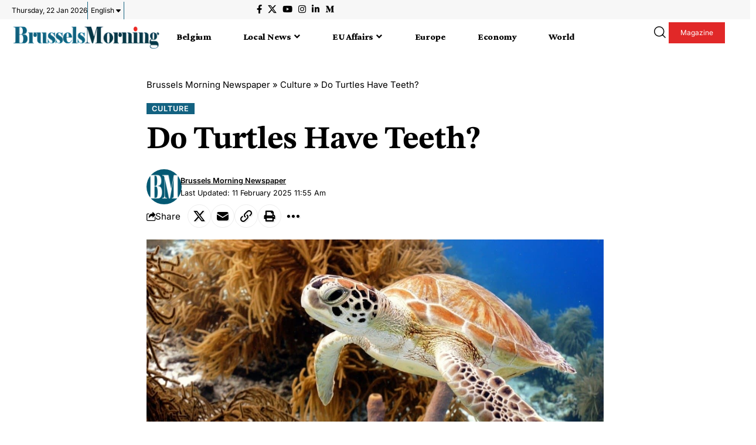

--- FILE ---
content_type: text/html; charset=UTF-8
request_url: https://brusselsmorning.com/do-turtles-have-teeth/32311/
body_size: 55395
content:
<!DOCTYPE html>
<html lang="en-GB" prefix="og: https://ogp.me/ns#">
<head><meta charset="UTF-8" /><script>if(navigator.userAgent.match(/MSIE|Internet Explorer/i)||navigator.userAgent.match(/Trident\/7\..*?rv:11/i)){var href=document.location.href;if(!href.match(/[?&]nowprocket/)){if(href.indexOf("?")==-1){if(href.indexOf("#")==-1){document.location.href=href+"?nowprocket=1"}else{document.location.href=href.replace("#","?nowprocket=1#")}}else{if(href.indexOf("#")==-1){document.location.href=href+"&nowprocket=1"}else{document.location.href=href.replace("#","&nowprocket=1#")}}}}</script><script>(()=>{class RocketLazyLoadScripts{constructor(){this.v="2.0.4",this.userEvents=["keydown","keyup","mousedown","mouseup","mousemove","mouseover","mouseout","touchmove","touchstart","touchend","touchcancel","wheel","click","dblclick","input"],this.attributeEvents=["onblur","onclick","oncontextmenu","ondblclick","onfocus","onmousedown","onmouseenter","onmouseleave","onmousemove","onmouseout","onmouseover","onmouseup","onmousewheel","onscroll","onsubmit"]}async t(){this.i(),this.o(),/iP(ad|hone)/.test(navigator.userAgent)&&this.h(),this.u(),this.l(this),this.m(),this.k(this),this.p(this),this._(),await Promise.all([this.R(),this.L()]),this.lastBreath=Date.now(),this.S(this),this.P(),this.D(),this.O(),this.M(),await this.C(this.delayedScripts.normal),await this.C(this.delayedScripts.defer),await this.C(this.delayedScripts.async),await this.T(),await this.F(),await this.j(),await this.A(),window.dispatchEvent(new Event("rocket-allScriptsLoaded")),this.everythingLoaded=!0,this.lastTouchEnd&&await new Promise(t=>setTimeout(t,500-Date.now()+this.lastTouchEnd)),this.I(),this.H(),this.U(),this.W()}i(){this.CSPIssue=sessionStorage.getItem("rocketCSPIssue"),document.addEventListener("securitypolicyviolation",t=>{this.CSPIssue||"script-src-elem"!==t.violatedDirective||"data"!==t.blockedURI||(this.CSPIssue=!0,sessionStorage.setItem("rocketCSPIssue",!0))},{isRocket:!0})}o(){window.addEventListener("pageshow",t=>{this.persisted=t.persisted,this.realWindowLoadedFired=!0},{isRocket:!0}),window.addEventListener("pagehide",()=>{this.onFirstUserAction=null},{isRocket:!0})}h(){let t;function e(e){t=e}window.addEventListener("touchstart",e,{isRocket:!0}),window.addEventListener("touchend",function i(o){o.changedTouches[0]&&t.changedTouches[0]&&Math.abs(o.changedTouches[0].pageX-t.changedTouches[0].pageX)<10&&Math.abs(o.changedTouches[0].pageY-t.changedTouches[0].pageY)<10&&o.timeStamp-t.timeStamp<200&&(window.removeEventListener("touchstart",e,{isRocket:!0}),window.removeEventListener("touchend",i,{isRocket:!0}),"INPUT"===o.target.tagName&&"text"===o.target.type||(o.target.dispatchEvent(new TouchEvent("touchend",{target:o.target,bubbles:!0})),o.target.dispatchEvent(new MouseEvent("mouseover",{target:o.target,bubbles:!0})),o.target.dispatchEvent(new PointerEvent("click",{target:o.target,bubbles:!0,cancelable:!0,detail:1,clientX:o.changedTouches[0].clientX,clientY:o.changedTouches[0].clientY})),event.preventDefault()))},{isRocket:!0})}q(t){this.userActionTriggered||("mousemove"!==t.type||this.firstMousemoveIgnored?"keyup"===t.type||"mouseover"===t.type||"mouseout"===t.type||(this.userActionTriggered=!0,this.onFirstUserAction&&this.onFirstUserAction()):this.firstMousemoveIgnored=!0),"click"===t.type&&t.preventDefault(),t.stopPropagation(),t.stopImmediatePropagation(),"touchstart"===this.lastEvent&&"touchend"===t.type&&(this.lastTouchEnd=Date.now()),"click"===t.type&&(this.lastTouchEnd=0),this.lastEvent=t.type,t.composedPath&&t.composedPath()[0].getRootNode()instanceof ShadowRoot&&(t.rocketTarget=t.composedPath()[0]),this.savedUserEvents.push(t)}u(){this.savedUserEvents=[],this.userEventHandler=this.q.bind(this),this.userEvents.forEach(t=>window.addEventListener(t,this.userEventHandler,{passive:!1,isRocket:!0})),document.addEventListener("visibilitychange",this.userEventHandler,{isRocket:!0})}U(){this.userEvents.forEach(t=>window.removeEventListener(t,this.userEventHandler,{passive:!1,isRocket:!0})),document.removeEventListener("visibilitychange",this.userEventHandler,{isRocket:!0}),this.savedUserEvents.forEach(t=>{(t.rocketTarget||t.target).dispatchEvent(new window[t.constructor.name](t.type,t))})}m(){const t="return false",e=Array.from(this.attributeEvents,t=>"data-rocket-"+t),i="["+this.attributeEvents.join("],[")+"]",o="[data-rocket-"+this.attributeEvents.join("],[data-rocket-")+"]",s=(e,i,o)=>{o&&o!==t&&(e.setAttribute("data-rocket-"+i,o),e["rocket"+i]=new Function("event",o),e.setAttribute(i,t))};new MutationObserver(t=>{for(const n of t)"attributes"===n.type&&(n.attributeName.startsWith("data-rocket-")||this.everythingLoaded?n.attributeName.startsWith("data-rocket-")&&this.everythingLoaded&&this.N(n.target,n.attributeName.substring(12)):s(n.target,n.attributeName,n.target.getAttribute(n.attributeName))),"childList"===n.type&&n.addedNodes.forEach(t=>{if(t.nodeType===Node.ELEMENT_NODE)if(this.everythingLoaded)for(const i of[t,...t.querySelectorAll(o)])for(const t of i.getAttributeNames())e.includes(t)&&this.N(i,t.substring(12));else for(const e of[t,...t.querySelectorAll(i)])for(const t of e.getAttributeNames())this.attributeEvents.includes(t)&&s(e,t,e.getAttribute(t))})}).observe(document,{subtree:!0,childList:!0,attributeFilter:[...this.attributeEvents,...e]})}I(){this.attributeEvents.forEach(t=>{document.querySelectorAll("[data-rocket-"+t+"]").forEach(e=>{this.N(e,t)})})}N(t,e){const i=t.getAttribute("data-rocket-"+e);i&&(t.setAttribute(e,i),t.removeAttribute("data-rocket-"+e))}k(t){Object.defineProperty(HTMLElement.prototype,"onclick",{get(){return this.rocketonclick||null},set(e){this.rocketonclick=e,this.setAttribute(t.everythingLoaded?"onclick":"data-rocket-onclick","this.rocketonclick(event)")}})}S(t){function e(e,i){let o=e[i];e[i]=null,Object.defineProperty(e,i,{get:()=>o,set(s){t.everythingLoaded?o=s:e["rocket"+i]=o=s}})}e(document,"onreadystatechange"),e(window,"onload"),e(window,"onpageshow");try{Object.defineProperty(document,"readyState",{get:()=>t.rocketReadyState,set(e){t.rocketReadyState=e},configurable:!0}),document.readyState="loading"}catch(t){console.log("WPRocket DJE readyState conflict, bypassing")}}l(t){this.originalAddEventListener=EventTarget.prototype.addEventListener,this.originalRemoveEventListener=EventTarget.prototype.removeEventListener,this.savedEventListeners=[],EventTarget.prototype.addEventListener=function(e,i,o){o&&o.isRocket||!t.B(e,this)&&!t.userEvents.includes(e)||t.B(e,this)&&!t.userActionTriggered||e.startsWith("rocket-")||t.everythingLoaded?t.originalAddEventListener.call(this,e,i,o):(t.savedEventListeners.push({target:this,remove:!1,type:e,func:i,options:o}),"mouseenter"!==e&&"mouseleave"!==e||t.originalAddEventListener.call(this,e,t.savedUserEvents.push,o))},EventTarget.prototype.removeEventListener=function(e,i,o){o&&o.isRocket||!t.B(e,this)&&!t.userEvents.includes(e)||t.B(e,this)&&!t.userActionTriggered||e.startsWith("rocket-")||t.everythingLoaded?t.originalRemoveEventListener.call(this,e,i,o):t.savedEventListeners.push({target:this,remove:!0,type:e,func:i,options:o})}}J(t,e){this.savedEventListeners=this.savedEventListeners.filter(i=>{let o=i.type,s=i.target||window;return e!==o||t!==s||(this.B(o,s)&&(i.type="rocket-"+o),this.$(i),!1)})}H(){EventTarget.prototype.addEventListener=this.originalAddEventListener,EventTarget.prototype.removeEventListener=this.originalRemoveEventListener,this.savedEventListeners.forEach(t=>this.$(t))}$(t){t.remove?this.originalRemoveEventListener.call(t.target,t.type,t.func,t.options):this.originalAddEventListener.call(t.target,t.type,t.func,t.options)}p(t){let e;function i(e){return t.everythingLoaded?e:e.split(" ").map(t=>"load"===t||t.startsWith("load.")?"rocket-jquery-load":t).join(" ")}function o(o){function s(e){const s=o.fn[e];o.fn[e]=o.fn.init.prototype[e]=function(){return this[0]===window&&t.userActionTriggered&&("string"==typeof arguments[0]||arguments[0]instanceof String?arguments[0]=i(arguments[0]):"object"==typeof arguments[0]&&Object.keys(arguments[0]).forEach(t=>{const e=arguments[0][t];delete arguments[0][t],arguments[0][i(t)]=e})),s.apply(this,arguments),this}}if(o&&o.fn&&!t.allJQueries.includes(o)){const e={DOMContentLoaded:[],"rocket-DOMContentLoaded":[]};for(const t in e)document.addEventListener(t,()=>{e[t].forEach(t=>t())},{isRocket:!0});o.fn.ready=o.fn.init.prototype.ready=function(i){function s(){parseInt(o.fn.jquery)>2?setTimeout(()=>i.bind(document)(o)):i.bind(document)(o)}return"function"==typeof i&&(t.realDomReadyFired?!t.userActionTriggered||t.fauxDomReadyFired?s():e["rocket-DOMContentLoaded"].push(s):e.DOMContentLoaded.push(s)),o([])},s("on"),s("one"),s("off"),t.allJQueries.push(o)}e=o}t.allJQueries=[],o(window.jQuery),Object.defineProperty(window,"jQuery",{get:()=>e,set(t){o(t)}})}P(){const t=new Map;document.write=document.writeln=function(e){const i=document.currentScript,o=document.createRange(),s=i.parentElement;let n=t.get(i);void 0===n&&(n=i.nextSibling,t.set(i,n));const c=document.createDocumentFragment();o.setStart(c,0),c.appendChild(o.createContextualFragment(e)),s.insertBefore(c,n)}}async R(){return new Promise(t=>{this.userActionTriggered?t():this.onFirstUserAction=t})}async L(){return new Promise(t=>{document.addEventListener("DOMContentLoaded",()=>{this.realDomReadyFired=!0,t()},{isRocket:!0})})}async j(){return this.realWindowLoadedFired?Promise.resolve():new Promise(t=>{window.addEventListener("load",t,{isRocket:!0})})}M(){this.pendingScripts=[];this.scriptsMutationObserver=new MutationObserver(t=>{for(const e of t)e.addedNodes.forEach(t=>{"SCRIPT"!==t.tagName||t.noModule||t.isWPRocket||this.pendingScripts.push({script:t,promise:new Promise(e=>{const i=()=>{const i=this.pendingScripts.findIndex(e=>e.script===t);i>=0&&this.pendingScripts.splice(i,1),e()};t.addEventListener("load",i,{isRocket:!0}),t.addEventListener("error",i,{isRocket:!0}),setTimeout(i,1e3)})})})}),this.scriptsMutationObserver.observe(document,{childList:!0,subtree:!0})}async F(){await this.X(),this.pendingScripts.length?(await this.pendingScripts[0].promise,await this.F()):this.scriptsMutationObserver.disconnect()}D(){this.delayedScripts={normal:[],async:[],defer:[]},document.querySelectorAll("script[type$=rocketlazyloadscript]").forEach(t=>{t.hasAttribute("data-rocket-src")?t.hasAttribute("async")&&!1!==t.async?this.delayedScripts.async.push(t):t.hasAttribute("defer")&&!1!==t.defer||"module"===t.getAttribute("data-rocket-type")?this.delayedScripts.defer.push(t):this.delayedScripts.normal.push(t):this.delayedScripts.normal.push(t)})}async _(){await this.L();let t=[];document.querySelectorAll("script[type$=rocketlazyloadscript][data-rocket-src]").forEach(e=>{let i=e.getAttribute("data-rocket-src");if(i&&!i.startsWith("data:")){i.startsWith("//")&&(i=location.protocol+i);try{const o=new URL(i).origin;o!==location.origin&&t.push({src:o,crossOrigin:e.crossOrigin||"module"===e.getAttribute("data-rocket-type")})}catch(t){}}}),t=[...new Map(t.map(t=>[JSON.stringify(t),t])).values()],this.Y(t,"preconnect")}async G(t){if(await this.K(),!0!==t.noModule||!("noModule"in HTMLScriptElement.prototype))return new Promise(e=>{let i;function o(){(i||t).setAttribute("data-rocket-status","executed"),e()}try{if(navigator.userAgent.includes("Firefox/")||""===navigator.vendor||this.CSPIssue)i=document.createElement("script"),[...t.attributes].forEach(t=>{let e=t.nodeName;"type"!==e&&("data-rocket-type"===e&&(e="type"),"data-rocket-src"===e&&(e="src"),i.setAttribute(e,t.nodeValue))}),t.text&&(i.text=t.text),t.nonce&&(i.nonce=t.nonce),i.hasAttribute("src")?(i.addEventListener("load",o,{isRocket:!0}),i.addEventListener("error",()=>{i.setAttribute("data-rocket-status","failed-network"),e()},{isRocket:!0}),setTimeout(()=>{i.isConnected||e()},1)):(i.text=t.text,o()),i.isWPRocket=!0,t.parentNode.replaceChild(i,t);else{const i=t.getAttribute("data-rocket-type"),s=t.getAttribute("data-rocket-src");i?(t.type=i,t.removeAttribute("data-rocket-type")):t.removeAttribute("type"),t.addEventListener("load",o,{isRocket:!0}),t.addEventListener("error",i=>{this.CSPIssue&&i.target.src.startsWith("data:")?(console.log("WPRocket: CSP fallback activated"),t.removeAttribute("src"),this.G(t).then(e)):(t.setAttribute("data-rocket-status","failed-network"),e())},{isRocket:!0}),s?(t.fetchPriority="high",t.removeAttribute("data-rocket-src"),t.src=s):t.src="data:text/javascript;base64,"+window.btoa(unescape(encodeURIComponent(t.text)))}}catch(i){t.setAttribute("data-rocket-status","failed-transform"),e()}});t.setAttribute("data-rocket-status","skipped")}async C(t){const e=t.shift();return e?(e.isConnected&&await this.G(e),this.C(t)):Promise.resolve()}O(){this.Y([...this.delayedScripts.normal,...this.delayedScripts.defer,...this.delayedScripts.async],"preload")}Y(t,e){this.trash=this.trash||[];let i=!0;var o=document.createDocumentFragment();t.forEach(t=>{const s=t.getAttribute&&t.getAttribute("data-rocket-src")||t.src;if(s&&!s.startsWith("data:")){const n=document.createElement("link");n.href=s,n.rel=e,"preconnect"!==e&&(n.as="script",n.fetchPriority=i?"high":"low"),t.getAttribute&&"module"===t.getAttribute("data-rocket-type")&&(n.crossOrigin=!0),t.crossOrigin&&(n.crossOrigin=t.crossOrigin),t.integrity&&(n.integrity=t.integrity),t.nonce&&(n.nonce=t.nonce),o.appendChild(n),this.trash.push(n),i=!1}}),document.head.appendChild(o)}W(){this.trash.forEach(t=>t.remove())}async T(){try{document.readyState="interactive"}catch(t){}this.fauxDomReadyFired=!0;try{await this.K(),this.J(document,"readystatechange"),document.dispatchEvent(new Event("rocket-readystatechange")),await this.K(),document.rocketonreadystatechange&&document.rocketonreadystatechange(),await this.K(),this.J(document,"DOMContentLoaded"),document.dispatchEvent(new Event("rocket-DOMContentLoaded")),await this.K(),this.J(window,"DOMContentLoaded"),window.dispatchEvent(new Event("rocket-DOMContentLoaded"))}catch(t){console.error(t)}}async A(){try{document.readyState="complete"}catch(t){}try{await this.K(),this.J(document,"readystatechange"),document.dispatchEvent(new Event("rocket-readystatechange")),await this.K(),document.rocketonreadystatechange&&document.rocketonreadystatechange(),await this.K(),this.J(window,"load"),window.dispatchEvent(new Event("rocket-load")),await this.K(),window.rocketonload&&window.rocketonload(),await this.K(),this.allJQueries.forEach(t=>t(window).trigger("rocket-jquery-load")),await this.K(),this.J(window,"pageshow");const t=new Event("rocket-pageshow");t.persisted=this.persisted,window.dispatchEvent(t),await this.K(),window.rocketonpageshow&&window.rocketonpageshow({persisted:this.persisted})}catch(t){console.error(t)}}async K(){Date.now()-this.lastBreath>45&&(await this.X(),this.lastBreath=Date.now())}async X(){return document.hidden?new Promise(t=>setTimeout(t)):new Promise(t=>requestAnimationFrame(t))}B(t,e){return e===document&&"readystatechange"===t||(e===document&&"DOMContentLoaded"===t||(e===window&&"DOMContentLoaded"===t||(e===window&&"load"===t||e===window&&"pageshow"===t)))}static run(){(new RocketLazyLoadScripts).t()}}RocketLazyLoadScripts.run()})();</script>
    
    <meta http-equiv="X-UA-Compatible" content="IE=edge" />
	<meta name="viewport" content="width=device-width, initial-scale=1.0" />
    <link rel="profile" href="https://gmpg.org/xfn/11" />
	
<!-- Author Meta Tags by Molongui Authorship, visit: https://wordpress.org/plugins/molongui-authorship/ -->
<meta name="author" content="Brussels Morning Newspaper">
<!-- /Molongui Authorship -->


<!-- Open Graph Meta Tags generated by Blog2Social 873 - https://www.blog2social.com -->
<meta property="og:title" content="Do Turtles Have Teeth?"/>
<meta property="og:description" content="The question Do Turtles Have Teeth? is one that has been asked by many people curious about the anatomy of these unique animals. Turtles are known for their dis"/>
<meta property="og:url" content="/do-turtles-have-teeth/32311/"/>
<meta property="og:image:alt" content="Do Turtles Have Teeth?"/>
<meta property="og:image" content="https://brusselsmorning.com/wp-content/uploads/2023/05/Do-Turtles-Have-Teeth.jpg"/>
<meta property="og:image:width" content="1200" />
<meta property="og:image:height" content="627" />
<meta property="og:image:type" content="image/jpeg" />
<meta property="og:type" content="article"/>
<meta property="og:article:published_time" content="2023-05-17 22:59:41"/>
<meta property="og:article:modified_time" content="2025-02-11 11:55:58"/>
<!-- Open Graph Meta Tags generated by Blog2Social 873 - https://www.blog2social.com -->

<!-- Twitter Card generated by Blog2Social 873 - https://www.blog2social.com -->
<meta name="twitter:card" content="summary">
<meta name="twitter:title" content="Do Turtles Have Teeth?"/>
<meta name="twitter:description" content="The question Do Turtles Have Teeth? is one that has been asked by many people curious about the anatomy of these unique animals. Turtles are known for their dis"/>
<meta name="twitter:image" content="https://brusselsmorning.com/wp-content/uploads/2023/05/Do-Turtles-Have-Teeth.jpg"/>
<meta name="twitter:image:alt" content="Do Turtles Have Teeth?"/>
<!-- Twitter Card generated by Blog2Social 873 - https://www.blog2social.com -->
<meta name="author" content="Brussels Morning Newspaper"/>

<!-- Search Engine Optimization by Rank Math PRO - https://rankmath.com/ -->
<title>Do Turtles Have Teeth? - Brussels Morning Newspaper</title>
<link data-rocket-prefetch href="https://fonts.googleapis.com" rel="dns-prefetch">
<link data-rocket-preload as="style" href="https://fonts.googleapis.com/css?family=Crimson%20Pro%3A900%2C400%2C700%2C900italic%2C800%7CInter%3A600%2C400%2C700%7CAbril%20FatFace%3A400%2C400i%2C700%2C700i%7CAlegreya%3A400%2C400i%2C700%2C700i%7CAlegreya%20Sans%3A400%2C400i%2C700%2C700i%7CAmatic%20SC%3A400%2C400i%2C700%2C700i%7CAnonymous%20Pro%3A400%2C400i%2C700%2C700i%7CArchitects%20Daughter%3A400%2C400i%2C700%2C700i%7CArchivo%3A400%2C400i%2C700%2C700i%7CArchivo%20Narrow%3A400%2C400i%2C700%2C700i%7CAsap%3A400%2C400i%2C700%2C700i%7CBarlow%3A400%2C400i%2C700%2C700i%7CBioRhyme%3A400%2C400i%2C700%2C700i%7CBonbon%3A400%2C400i%2C700%2C700i%7CCabin%3A400%2C400i%2C700%2C700i%7CCairo%3A400%2C400i%2C700%2C700i%7CCardo%3A400%2C400i%2C700%2C700i%7CChivo%3A400%2C400i%2C700%2C700i%7CConcert%20One%3A400%2C400i%2C700%2C700i%7CCormorant%3A400%2C400i%2C700%2C700i%7CCrimson%20Text%3A400%2C400i%2C700%2C700i%7CEczar%3A400%2C400i%2C700%2C700i%7CExo%202%3A400%2C400i%2C700%2C700i%7CFira%20Sans%3A400%2C400i%2C700%2C700i%7CFjalla%20One%3A400%2C400i%2C700%2C700i%7CFrank%20Ruhl%20Libre%3A400%2C400i%2C700%2C700i%7CGreat%20Vibes%3A400%2C400i%2C700%2C700i%7CHeebo%3A400%2C400i%2C700%2C700i%7CIBM%20Plex%3A400%2C400i%2C700%2C700i%7CInconsolata%3A400%2C400i%2C700%2C700i%7CIndie%20Flower%3A400%2C400i%2C700%2C700i%7CInknut%20Antiqua%3A400%2C400i%2C700%2C700i%7CInter%3A400%2C400i%2C700%2C700i%7CKarla%3A400%2C400i%2C700%2C700i%7CLibre%20Baskerville%3A400%2C400i%2C700%2C700i%7CLibre%20Franklin%3A400%2C400i%2C700%2C700i%7CMontserrat%3A400%2C400i%2C700%2C700i%7CNeuton%3A400%2C400i%2C700%2C700i%7CNotable%3A400%2C400i%2C700%2C700i%7CNothing%20You%20Could%20Do%3A400%2C400i%2C700%2C700i%7CNoto%20Sans%3A400%2C400i%2C700%2C700i%7CNunito%3A400%2C400i%2C700%2C700i%7COld%20Standard%20TT%3A400%2C400i%2C700%2C700i%7COxygen%3A400%2C400i%2C700%2C700i%7CPacifico%3A400%2C400i%2C700%2C700i%7CPoppins%3A400%2C400i%2C700%2C700i%7CProza%20Libre%3A400%2C400i%2C700%2C700i%7CPT%20Sans%3A400%2C400i%2C700%2C700i%7CPT%20Serif%3A400%2C400i%2C700%2C700i%7CRakkas%3A400%2C400i%2C700%2C700i%7CReenie%20Beanie%3A400%2C400i%2C700%2C700i%7CRoboto%20Slab%3A400%2C400i%2C700%2C700i%7CRopa%20Sans%3A400%2C400i%2C700%2C700i%7CRubik%3A400%2C400i%2C700%2C700i%7CShadows%20Into%20Light%3A400%2C400i%2C700%2C700i%7CSpace%20Mono%3A400%2C400i%2C700%2C700i%7CSpectral%3A400%2C400i%2C700%2C700i%7CSue%20Ellen%20Francisco%3A400%2C400i%2C700%2C700i%7CTitillium%20Web%3A400%2C400i%2C700%2C700i%7CUbuntu%3A400%2C400i%2C700%2C700i%7CVarela%3A400%2C400i%2C700%2C700i%7CVollkorn%3A400%2C400i%2C700%2C700i%7CWork%20Sans%3A400%2C400i%2C700%2C700i%7CYatra%20One%3A400%2C400i%2C700%2C700i&#038;display=swap" rel="preload">
<link href="https://fonts.googleapis.com/css?family=Crimson%20Pro%3A900%2C400%2C700%2C900italic%2C800%7CInter%3A600%2C400%2C700%7CAbril%20FatFace%3A400%2C400i%2C700%2C700i%7CAlegreya%3A400%2C400i%2C700%2C700i%7CAlegreya%20Sans%3A400%2C400i%2C700%2C700i%7CAmatic%20SC%3A400%2C400i%2C700%2C700i%7CAnonymous%20Pro%3A400%2C400i%2C700%2C700i%7CArchitects%20Daughter%3A400%2C400i%2C700%2C700i%7CArchivo%3A400%2C400i%2C700%2C700i%7CArchivo%20Narrow%3A400%2C400i%2C700%2C700i%7CAsap%3A400%2C400i%2C700%2C700i%7CBarlow%3A400%2C400i%2C700%2C700i%7CBioRhyme%3A400%2C400i%2C700%2C700i%7CBonbon%3A400%2C400i%2C700%2C700i%7CCabin%3A400%2C400i%2C700%2C700i%7CCairo%3A400%2C400i%2C700%2C700i%7CCardo%3A400%2C400i%2C700%2C700i%7CChivo%3A400%2C400i%2C700%2C700i%7CConcert%20One%3A400%2C400i%2C700%2C700i%7CCormorant%3A400%2C400i%2C700%2C700i%7CCrimson%20Text%3A400%2C400i%2C700%2C700i%7CEczar%3A400%2C400i%2C700%2C700i%7CExo%202%3A400%2C400i%2C700%2C700i%7CFira%20Sans%3A400%2C400i%2C700%2C700i%7CFjalla%20One%3A400%2C400i%2C700%2C700i%7CFrank%20Ruhl%20Libre%3A400%2C400i%2C700%2C700i%7CGreat%20Vibes%3A400%2C400i%2C700%2C700i%7CHeebo%3A400%2C400i%2C700%2C700i%7CIBM%20Plex%3A400%2C400i%2C700%2C700i%7CInconsolata%3A400%2C400i%2C700%2C700i%7CIndie%20Flower%3A400%2C400i%2C700%2C700i%7CInknut%20Antiqua%3A400%2C400i%2C700%2C700i%7CInter%3A400%2C400i%2C700%2C700i%7CKarla%3A400%2C400i%2C700%2C700i%7CLibre%20Baskerville%3A400%2C400i%2C700%2C700i%7CLibre%20Franklin%3A400%2C400i%2C700%2C700i%7CMontserrat%3A400%2C400i%2C700%2C700i%7CNeuton%3A400%2C400i%2C700%2C700i%7CNotable%3A400%2C400i%2C700%2C700i%7CNothing%20You%20Could%20Do%3A400%2C400i%2C700%2C700i%7CNoto%20Sans%3A400%2C400i%2C700%2C700i%7CNunito%3A400%2C400i%2C700%2C700i%7COld%20Standard%20TT%3A400%2C400i%2C700%2C700i%7COxygen%3A400%2C400i%2C700%2C700i%7CPacifico%3A400%2C400i%2C700%2C700i%7CPoppins%3A400%2C400i%2C700%2C700i%7CProza%20Libre%3A400%2C400i%2C700%2C700i%7CPT%20Sans%3A400%2C400i%2C700%2C700i%7CPT%20Serif%3A400%2C400i%2C700%2C700i%7CRakkas%3A400%2C400i%2C700%2C700i%7CReenie%20Beanie%3A400%2C400i%2C700%2C700i%7CRoboto%20Slab%3A400%2C400i%2C700%2C700i%7CRopa%20Sans%3A400%2C400i%2C700%2C700i%7CRubik%3A400%2C400i%2C700%2C700i%7CShadows%20Into%20Light%3A400%2C400i%2C700%2C700i%7CSpace%20Mono%3A400%2C400i%2C700%2C700i%7CSpectral%3A400%2C400i%2C700%2C700i%7CSue%20Ellen%20Francisco%3A400%2C400i%2C700%2C700i%7CTitillium%20Web%3A400%2C400i%2C700%2C700i%7CUbuntu%3A400%2C400i%2C700%2C700i%7CVarela%3A400%2C400i%2C700%2C700i%7CVollkorn%3A400%2C400i%2C700%2C700i%7CWork%20Sans%3A400%2C400i%2C700%2C700i%7CYatra%20One%3A400%2C400i%2C700%2C700i&#038;display=swap" media="print" onload="this.media=&#039;all&#039;" rel="stylesheet">
<noscript data-wpr-hosted-gf-parameters=""><link rel="stylesheet" href="https://fonts.googleapis.com/css?family=Crimson%20Pro%3A900%2C400%2C700%2C900italic%2C800%7CInter%3A600%2C400%2C700%7CAbril%20FatFace%3A400%2C400i%2C700%2C700i%7CAlegreya%3A400%2C400i%2C700%2C700i%7CAlegreya%20Sans%3A400%2C400i%2C700%2C700i%7CAmatic%20SC%3A400%2C400i%2C700%2C700i%7CAnonymous%20Pro%3A400%2C400i%2C700%2C700i%7CArchitects%20Daughter%3A400%2C400i%2C700%2C700i%7CArchivo%3A400%2C400i%2C700%2C700i%7CArchivo%20Narrow%3A400%2C400i%2C700%2C700i%7CAsap%3A400%2C400i%2C700%2C700i%7CBarlow%3A400%2C400i%2C700%2C700i%7CBioRhyme%3A400%2C400i%2C700%2C700i%7CBonbon%3A400%2C400i%2C700%2C700i%7CCabin%3A400%2C400i%2C700%2C700i%7CCairo%3A400%2C400i%2C700%2C700i%7CCardo%3A400%2C400i%2C700%2C700i%7CChivo%3A400%2C400i%2C700%2C700i%7CConcert%20One%3A400%2C400i%2C700%2C700i%7CCormorant%3A400%2C400i%2C700%2C700i%7CCrimson%20Text%3A400%2C400i%2C700%2C700i%7CEczar%3A400%2C400i%2C700%2C700i%7CExo%202%3A400%2C400i%2C700%2C700i%7CFira%20Sans%3A400%2C400i%2C700%2C700i%7CFjalla%20One%3A400%2C400i%2C700%2C700i%7CFrank%20Ruhl%20Libre%3A400%2C400i%2C700%2C700i%7CGreat%20Vibes%3A400%2C400i%2C700%2C700i%7CHeebo%3A400%2C400i%2C700%2C700i%7CIBM%20Plex%3A400%2C400i%2C700%2C700i%7CInconsolata%3A400%2C400i%2C700%2C700i%7CIndie%20Flower%3A400%2C400i%2C700%2C700i%7CInknut%20Antiqua%3A400%2C400i%2C700%2C700i%7CInter%3A400%2C400i%2C700%2C700i%7CKarla%3A400%2C400i%2C700%2C700i%7CLibre%20Baskerville%3A400%2C400i%2C700%2C700i%7CLibre%20Franklin%3A400%2C400i%2C700%2C700i%7CMontserrat%3A400%2C400i%2C700%2C700i%7CNeuton%3A400%2C400i%2C700%2C700i%7CNotable%3A400%2C400i%2C700%2C700i%7CNothing%20You%20Could%20Do%3A400%2C400i%2C700%2C700i%7CNoto%20Sans%3A400%2C400i%2C700%2C700i%7CNunito%3A400%2C400i%2C700%2C700i%7COld%20Standard%20TT%3A400%2C400i%2C700%2C700i%7COxygen%3A400%2C400i%2C700%2C700i%7CPacifico%3A400%2C400i%2C700%2C700i%7CPoppins%3A400%2C400i%2C700%2C700i%7CProza%20Libre%3A400%2C400i%2C700%2C700i%7CPT%20Sans%3A400%2C400i%2C700%2C700i%7CPT%20Serif%3A400%2C400i%2C700%2C700i%7CRakkas%3A400%2C400i%2C700%2C700i%7CReenie%20Beanie%3A400%2C400i%2C700%2C700i%7CRoboto%20Slab%3A400%2C400i%2C700%2C700i%7CRopa%20Sans%3A400%2C400i%2C700%2C700i%7CRubik%3A400%2C400i%2C700%2C700i%7CShadows%20Into%20Light%3A400%2C400i%2C700%2C700i%7CSpace%20Mono%3A400%2C400i%2C700%2C700i%7CSpectral%3A400%2C400i%2C700%2C700i%7CSue%20Ellen%20Francisco%3A400%2C400i%2C700%2C700i%7CTitillium%20Web%3A400%2C400i%2C700%2C700i%7CUbuntu%3A400%2C400i%2C700%2C700i%7CVarela%3A400%2C400i%2C700%2C700i%7CVollkorn%3A400%2C400i%2C700%2C700i%7CWork%20Sans%3A400%2C400i%2C700%2C700i%7CYatra%20One%3A400%2C400i%2C700%2C700i&#038;display=swap"></noscript><link rel="preload" data-rocket-preload as="image" href="https://brusselsmorning.com/wp-content/uploads/2023/05/Do-Turtles-Have-Teeth.jpg" fetchpriority="high">
<meta name="description" content="The question Do Turtles Have Teeth? is one that has been asked by many people curious about the anatomy of these unique animals. Turtles are known for their"/>
<meta name="robots" content="follow, index, max-snippet:-1, max-video-preview:-1, max-image-preview:large"/>
<link rel="preconnect" href="https://fonts.gstatic.com" crossorigin><noscript></noscript><link rel="canonical" href="https://brusselsmorning.com/do-turtles-have-teeth/32311/" />
<meta property="og:locale" content="en_GB" />
<meta property="og:type" content="article" />
<meta property="og:title" content="Do Turtles Have Teeth? - Brussels Morning Newspaper" />
<meta property="og:description" content="The question Do Turtles Have Teeth? is one that has been asked by many people curious about the anatomy of these unique animals. Turtles are known for their" />
<meta property="og:url" content="https://brusselsmorning.com/do-turtles-have-teeth/32311/" />
<meta property="og:site_name" content="Brussels Morning" />
<meta property="article:publisher" content="https://www.facebook.com/BrusselsMorningNewspaper/" />
<meta property="article:section" content="Culture" />
<meta property="og:updated_time" content="2025-02-11T11:55:58+01:00" />
<meta property="og:image" content="https://brusselsmorning.com/wp-content/uploads/2023/05/Do-Turtles-Have-Teeth.jpg" />
<meta property="og:image:secure_url" content="https://brusselsmorning.com/wp-content/uploads/2023/05/Do-Turtles-Have-Teeth.jpg" />
<meta property="og:image:width" content="1200" />
<meta property="og:image:height" content="627" />
<meta property="og:image:alt" content="Do Turtles Have Teeth?" />
<meta property="og:image:type" content="image/jpeg" />
<meta property="article:published_time" content="2023-05-17T22:59:41+02:00" />
<meta property="article:modified_time" content="2025-02-11T11:55:58+01:00" />
<meta name="twitter:card" content="summary_large_image" />
<meta name="twitter:title" content="Do Turtles Have Teeth? - Brussels Morning Newspaper" />
<meta name="twitter:description" content="The question Do Turtles Have Teeth? is one that has been asked by many people curious about the anatomy of these unique animals. Turtles are known for their" />
<meta name="twitter:site" content="@MorningBrussels" />
<meta name="twitter:creator" content="@MorningBrussels" />
<meta name="twitter:image" content="https://brusselsmorning.com/wp-content/uploads/2023/05/Do-Turtles-Have-Teeth.jpg" />
<meta name="twitter:label1" content="Written by" />
<meta name="twitter:data1" content="Brussels Morning Newspaper" />
<meta name="twitter:label2" content="Time to read" />
<meta name="twitter:data2" content="3 minutes" />
<script type="application/ld+json" class="rank-math-schema-pro">{"@context":"https://schema.org","@graph":[{"@type":"Place","@id":"https://brusselsmorning.com/#place","address":{"@type":"PostalAddress","streetAddress":"Brussels Morning Newspaper LTD, Rue Froissart 95, 1040 Bruxelles, Belgium","addressLocality":"Bruxelles","addressRegion":"Brussels-Capital Region","postalCode":"1040","addressCountry":"BE"}},{"@type":["NewsMediaOrganization","Organization"],"@id":"https://brusselsmorning.com/#organization","name":"Brussels Morning Newspaper","url":"https://brusselsmorning.com","sameAs":["https://www.facebook.com/BrusselsMorningNewspaper/","https://twitter.com/MorningBrussels"],"email":"info@brusselsmorning.com","address":{"@type":"PostalAddress","streetAddress":"Brussels Morning Newspaper LTD, Rue Froissart 95, 1040 Bruxelles, Belgium","addressLocality":"Bruxelles","addressRegion":"Brussels-Capital Region","postalCode":"1040","addressCountry":"BE"},"logo":{"@type":"ImageObject","@id":"https://brusselsmorning.com/#logo","url":"https://brusselsmorning.com/wp-content/uploads/2020/07/LogoBM2.png","contentUrl":"https://brusselsmorning.com/wp-content/uploads/2020/07/LogoBM2.png","caption":"Brussels Morning","inLanguage":"en-GB","width":"517","height":"94"},"description":"The Brussels Morning Newspaper is a daily online newspaper based in Belgium. BM publishes unique and independent coverage on international and European affairs. With a Europe-wide perspective, BM covers policies and politics of the EU, significant Member State developments, and looks at the international agenda with a European perspective.","legalName":"Ms Vera Goeminne","location":{"@id":"https://brusselsmorning.com/#place"}},{"@type":"WebSite","@id":"https://brusselsmorning.com/#website","url":"https://brusselsmorning.com","name":"Brussels Morning","alternateName":"Brussels Morning Newspaper","publisher":{"@id":"https://brusselsmorning.com/#organization"},"inLanguage":"en-GB"},{"@type":"ImageObject","@id":"https://brusselsmorning.com/wp-content/uploads/2023/05/Do-Turtles-Have-Teeth.jpg","url":"https://brusselsmorning.com/wp-content/uploads/2023/05/Do-Turtles-Have-Teeth.jpg","width":"1200","height":"627","caption":"Do Turtles Have Teeth?","inLanguage":"en-GB"},{"@type":"BreadcrumbList","@id":"https://brusselsmorning.com/do-turtles-have-teeth/32311/#breadcrumb","itemListElement":[{"@type":"ListItem","position":"1","item":{"@id":"https://brusselsmorning.com","name":"Brussels Morning Newspaper"}},{"@type":"ListItem","position":"2","item":{"@id":"https://brusselsmorning.com/culture-and-society/","name":"Culture"}},{"@type":"ListItem","position":"3","item":{"@id":"https://brusselsmorning.com/do-turtles-have-teeth/32311/","name":"Do Turtles Have Teeth?"}}]},{"@type":"WebPage","@id":"https://brusselsmorning.com/do-turtles-have-teeth/32311/#webpage","url":"https://brusselsmorning.com/do-turtles-have-teeth/32311/","name":"Do Turtles Have Teeth? - Brussels Morning Newspaper","datePublished":"2023-05-17T22:59:41+02:00","dateModified":"2025-02-11T11:55:58+01:00","isPartOf":{"@id":"https://brusselsmorning.com/#website"},"primaryImageOfPage":{"@id":"https://brusselsmorning.com/wp-content/uploads/2023/05/Do-Turtles-Have-Teeth.jpg"},"inLanguage":"en-GB","breadcrumb":{"@id":"https://brusselsmorning.com/do-turtles-have-teeth/32311/#breadcrumb"}},{"@type":"Person","@id":"https://brusselsmorning.com/author/editorial-team/","name":"Brussels Morning Newspaper","url":"https://brusselsmorning.com/author/editorial-team/","image":{"@type":"ImageObject","@id":"https://brusselsmorning.com/wp-content/uploads/2023/01/cropped-FaviconBM.png","url":"https://brusselsmorning.com/wp-content/uploads/2023/01/cropped-FaviconBM.png","caption":"Brussels Morning Newspaper","inLanguage":"en-GB"},"worksFor":{"@id":"https://brusselsmorning.com/#organization"}},{"articleSection":"Culture","headline":"Do Turtles Have Teeth? - Brussels Morning Newspaper","description":"The question Do Turtles Have Teeth? is one that has been asked by many people curious about the anatomy of these unique animals. Turtles are known for their","@type":"BlogPosting","author":{"@id":"https://brusselsmorning.com/author/editorial-team/","name":"Brussels Morning Newspaper"},"datePublished":"2023-05-17T22:59:41+02:00","dateModified":"2025-02-11T11:55:58+01:00","image":{"@id":"https://brusselsmorning.com/wp-content/uploads/2023/05/Do-Turtles-Have-Teeth.jpg"},"copyrightYear":"2025","name":"Do Turtles Have Teeth? - Brussels Morning Newspaper","@id":"https://brusselsmorning.com/do-turtles-have-teeth/32311/#schema-832819","isPartOf":{"@id":"https://brusselsmorning.com/do-turtles-have-teeth/32311/#webpage"},"publisher":{"@id":"https://brusselsmorning.com/#organization"},"inLanguage":"en-GB","mainEntityOfPage":{"@id":"https://brusselsmorning.com/do-turtles-have-teeth/32311/#webpage"}}]}</script>
<!-- /Rank Math WordPress SEO plugin -->

<link href='https://fonts.gstatic.com' crossorigin rel='preconnect' />
<link rel="alternate" type="application/rss+xml" title="Brussels Morning Newspaper &raquo; Feed" href="https://brusselsmorning.com/feed/" />
<link rel="alternate" type="application/rss+xml" title="Brussels Morning Newspaper &raquo; Comments Feed" href="https://brusselsmorning.com/comments/feed/" />
<link rel="alternate" title="oEmbed (JSON)" type="application/json+oembed" href="https://brusselsmorning.com/wp-json/oembed/1.0/embed?url=https%3A%2F%2Fbrusselsmorning.com%2Fdo-turtles-have-teeth%2F32311%2F" />
<link rel="alternate" title="oEmbed (XML)" type="text/xml+oembed" href="https://brusselsmorning.com/wp-json/oembed/1.0/embed?url=https%3A%2F%2Fbrusselsmorning.com%2Fdo-turtles-have-teeth%2F32311%2F&#038;format=xml" />
<script type="application/ld+json">{
    "@context": "https://schema.org",
    "@type": "Organization",
    "legalName": "Brussels Morning Newspaper",
    "url": "https://brusselsmorning.com/",
    "logo": "https://brusselsmorning.com/wp-content/uploads/2020/10/LogoBM1.png",
    "sameAs": [
        "https://www.facebook.com/BrusselsMorningNewspaper",
        "https://x.com/BrusselsMorning",
        "https://www.youtube.com/@brusselsmorning8817",
        "https://www.instagram.com/brusselsmorningnewspaper/",
        "https://www.linkedin.com/company/brussels-morning-newspaper/",
        "https://brusselsmorning.medium.com/"
    ]
}</script>
<style id='wp-img-auto-sizes-contain-inline-css'>
img:is([sizes=auto i],[sizes^="auto," i]){contain-intrinsic-size:3000px 1500px}
/*# sourceURL=wp-img-auto-sizes-contain-inline-css */
</style>
<link data-minify="1" rel='stylesheet' id='bdt-uikit-css' href='https://brusselsmorning.com/wp-content/cache/min/1/wp-content/plugins/bdthemes-element-pack/assets/css/bdt-uikit.css?ver=1768842755' media='all' />
<link data-minify="1" rel='stylesheet' id='ep-helper-css' href='https://brusselsmorning.com/wp-content/cache/min/1/wp-content/plugins/bdthemes-element-pack/assets/css/ep-helper.css?ver=1768842755' media='all' />
<style id='wp-emoji-styles-inline-css'>

	img.wp-smiley, img.emoji {
		display: inline !important;
		border: none !important;
		box-shadow: none !important;
		height: 1em !important;
		width: 1em !important;
		margin: 0 0.07em !important;
		vertical-align: -0.1em !important;
		background: none !important;
		padding: 0 !important;
	}
/*# sourceURL=wp-emoji-styles-inline-css */
</style>
<link rel='stylesheet' id='wp-block-library-css' href='https://brusselsmorning.com/wp-includes/css/dist/block-library/style.min.css?ver=19f974badb2cf09ae3c5a181e7da52ba' media='all' />
<style id='classic-theme-styles-inline-css'>
/*! This file is auto-generated */
.wp-block-button__link{color:#fff;background-color:#32373c;border-radius:9999px;box-shadow:none;text-decoration:none;padding:calc(.667em + 2px) calc(1.333em + 2px);font-size:1.125em}.wp-block-file__button{background:#32373c;color:#fff;text-decoration:none}
/*# sourceURL=/wp-includes/css/classic-themes.min.css */
</style>
<link data-minify="1" rel='stylesheet' id='jet-engine-frontend-css' href='https://brusselsmorning.com/wp-content/cache/min/1/wp-content/plugins/jet-engine/assets/css/frontend.css?ver=1768842755' media='all' />
<link data-minify="1" rel='stylesheet' id='foxiz-elements-css' href='https://brusselsmorning.com/wp-content/cache/min/1/wp-content/plugins/foxiz-core/lib/foxiz-elements/public/style.css?ver=1768842755' media='all' />
<style id='global-styles-inline-css'>
:root{--wp--preset--aspect-ratio--square: 1;--wp--preset--aspect-ratio--4-3: 4/3;--wp--preset--aspect-ratio--3-4: 3/4;--wp--preset--aspect-ratio--3-2: 3/2;--wp--preset--aspect-ratio--2-3: 2/3;--wp--preset--aspect-ratio--16-9: 16/9;--wp--preset--aspect-ratio--9-16: 9/16;--wp--preset--color--black: #000000;--wp--preset--color--cyan-bluish-gray: #abb8c3;--wp--preset--color--white: #ffffff;--wp--preset--color--pale-pink: #f78da7;--wp--preset--color--vivid-red: #cf2e2e;--wp--preset--color--luminous-vivid-orange: #ff6900;--wp--preset--color--luminous-vivid-amber: #fcb900;--wp--preset--color--light-green-cyan: #7bdcb5;--wp--preset--color--vivid-green-cyan: #00d084;--wp--preset--color--pale-cyan-blue: #8ed1fc;--wp--preset--color--vivid-cyan-blue: #0693e3;--wp--preset--color--vivid-purple: #9b51e0;--wp--preset--gradient--vivid-cyan-blue-to-vivid-purple: linear-gradient(135deg,rgb(6,147,227) 0%,rgb(155,81,224) 100%);--wp--preset--gradient--light-green-cyan-to-vivid-green-cyan: linear-gradient(135deg,rgb(122,220,180) 0%,rgb(0,208,130) 100%);--wp--preset--gradient--luminous-vivid-amber-to-luminous-vivid-orange: linear-gradient(135deg,rgb(252,185,0) 0%,rgb(255,105,0) 100%);--wp--preset--gradient--luminous-vivid-orange-to-vivid-red: linear-gradient(135deg,rgb(255,105,0) 0%,rgb(207,46,46) 100%);--wp--preset--gradient--very-light-gray-to-cyan-bluish-gray: linear-gradient(135deg,rgb(238,238,238) 0%,rgb(169,184,195) 100%);--wp--preset--gradient--cool-to-warm-spectrum: linear-gradient(135deg,rgb(74,234,220) 0%,rgb(151,120,209) 20%,rgb(207,42,186) 40%,rgb(238,44,130) 60%,rgb(251,105,98) 80%,rgb(254,248,76) 100%);--wp--preset--gradient--blush-light-purple: linear-gradient(135deg,rgb(255,206,236) 0%,rgb(152,150,240) 100%);--wp--preset--gradient--blush-bordeaux: linear-gradient(135deg,rgb(254,205,165) 0%,rgb(254,45,45) 50%,rgb(107,0,62) 100%);--wp--preset--gradient--luminous-dusk: linear-gradient(135deg,rgb(255,203,112) 0%,rgb(199,81,192) 50%,rgb(65,88,208) 100%);--wp--preset--gradient--pale-ocean: linear-gradient(135deg,rgb(255,245,203) 0%,rgb(182,227,212) 50%,rgb(51,167,181) 100%);--wp--preset--gradient--electric-grass: linear-gradient(135deg,rgb(202,248,128) 0%,rgb(113,206,126) 100%);--wp--preset--gradient--midnight: linear-gradient(135deg,rgb(2,3,129) 0%,rgb(40,116,252) 100%);--wp--preset--font-size--small: 13px;--wp--preset--font-size--medium: 20px;--wp--preset--font-size--large: 36px;--wp--preset--font-size--x-large: 42px;--wp--preset--spacing--20: 0.44rem;--wp--preset--spacing--30: 0.67rem;--wp--preset--spacing--40: 1rem;--wp--preset--spacing--50: 1.5rem;--wp--preset--spacing--60: 2.25rem;--wp--preset--spacing--70: 3.38rem;--wp--preset--spacing--80: 5.06rem;--wp--preset--shadow--natural: 6px 6px 9px rgba(0, 0, 0, 0.2);--wp--preset--shadow--deep: 12px 12px 50px rgba(0, 0, 0, 0.4);--wp--preset--shadow--sharp: 6px 6px 0px rgba(0, 0, 0, 0.2);--wp--preset--shadow--outlined: 6px 6px 0px -3px rgb(255, 255, 255), 6px 6px rgb(0, 0, 0);--wp--preset--shadow--crisp: 6px 6px 0px rgb(0, 0, 0);}:where(.is-layout-flex){gap: 0.5em;}:where(.is-layout-grid){gap: 0.5em;}body .is-layout-flex{display: flex;}.is-layout-flex{flex-wrap: wrap;align-items: center;}.is-layout-flex > :is(*, div){margin: 0;}body .is-layout-grid{display: grid;}.is-layout-grid > :is(*, div){margin: 0;}:where(.wp-block-columns.is-layout-flex){gap: 2em;}:where(.wp-block-columns.is-layout-grid){gap: 2em;}:where(.wp-block-post-template.is-layout-flex){gap: 1.25em;}:where(.wp-block-post-template.is-layout-grid){gap: 1.25em;}.has-black-color{color: var(--wp--preset--color--black) !important;}.has-cyan-bluish-gray-color{color: var(--wp--preset--color--cyan-bluish-gray) !important;}.has-white-color{color: var(--wp--preset--color--white) !important;}.has-pale-pink-color{color: var(--wp--preset--color--pale-pink) !important;}.has-vivid-red-color{color: var(--wp--preset--color--vivid-red) !important;}.has-luminous-vivid-orange-color{color: var(--wp--preset--color--luminous-vivid-orange) !important;}.has-luminous-vivid-amber-color{color: var(--wp--preset--color--luminous-vivid-amber) !important;}.has-light-green-cyan-color{color: var(--wp--preset--color--light-green-cyan) !important;}.has-vivid-green-cyan-color{color: var(--wp--preset--color--vivid-green-cyan) !important;}.has-pale-cyan-blue-color{color: var(--wp--preset--color--pale-cyan-blue) !important;}.has-vivid-cyan-blue-color{color: var(--wp--preset--color--vivid-cyan-blue) !important;}.has-vivid-purple-color{color: var(--wp--preset--color--vivid-purple) !important;}.has-black-background-color{background-color: var(--wp--preset--color--black) !important;}.has-cyan-bluish-gray-background-color{background-color: var(--wp--preset--color--cyan-bluish-gray) !important;}.has-white-background-color{background-color: var(--wp--preset--color--white) !important;}.has-pale-pink-background-color{background-color: var(--wp--preset--color--pale-pink) !important;}.has-vivid-red-background-color{background-color: var(--wp--preset--color--vivid-red) !important;}.has-luminous-vivid-orange-background-color{background-color: var(--wp--preset--color--luminous-vivid-orange) !important;}.has-luminous-vivid-amber-background-color{background-color: var(--wp--preset--color--luminous-vivid-amber) !important;}.has-light-green-cyan-background-color{background-color: var(--wp--preset--color--light-green-cyan) !important;}.has-vivid-green-cyan-background-color{background-color: var(--wp--preset--color--vivid-green-cyan) !important;}.has-pale-cyan-blue-background-color{background-color: var(--wp--preset--color--pale-cyan-blue) !important;}.has-vivid-cyan-blue-background-color{background-color: var(--wp--preset--color--vivid-cyan-blue) !important;}.has-vivid-purple-background-color{background-color: var(--wp--preset--color--vivid-purple) !important;}.has-black-border-color{border-color: var(--wp--preset--color--black) !important;}.has-cyan-bluish-gray-border-color{border-color: var(--wp--preset--color--cyan-bluish-gray) !important;}.has-white-border-color{border-color: var(--wp--preset--color--white) !important;}.has-pale-pink-border-color{border-color: var(--wp--preset--color--pale-pink) !important;}.has-vivid-red-border-color{border-color: var(--wp--preset--color--vivid-red) !important;}.has-luminous-vivid-orange-border-color{border-color: var(--wp--preset--color--luminous-vivid-orange) !important;}.has-luminous-vivid-amber-border-color{border-color: var(--wp--preset--color--luminous-vivid-amber) !important;}.has-light-green-cyan-border-color{border-color: var(--wp--preset--color--light-green-cyan) !important;}.has-vivid-green-cyan-border-color{border-color: var(--wp--preset--color--vivid-green-cyan) !important;}.has-pale-cyan-blue-border-color{border-color: var(--wp--preset--color--pale-cyan-blue) !important;}.has-vivid-cyan-blue-border-color{border-color: var(--wp--preset--color--vivid-cyan-blue) !important;}.has-vivid-purple-border-color{border-color: var(--wp--preset--color--vivid-purple) !important;}.has-vivid-cyan-blue-to-vivid-purple-gradient-background{background: var(--wp--preset--gradient--vivid-cyan-blue-to-vivid-purple) !important;}.has-light-green-cyan-to-vivid-green-cyan-gradient-background{background: var(--wp--preset--gradient--light-green-cyan-to-vivid-green-cyan) !important;}.has-luminous-vivid-amber-to-luminous-vivid-orange-gradient-background{background: var(--wp--preset--gradient--luminous-vivid-amber-to-luminous-vivid-orange) !important;}.has-luminous-vivid-orange-to-vivid-red-gradient-background{background: var(--wp--preset--gradient--luminous-vivid-orange-to-vivid-red) !important;}.has-very-light-gray-to-cyan-bluish-gray-gradient-background{background: var(--wp--preset--gradient--very-light-gray-to-cyan-bluish-gray) !important;}.has-cool-to-warm-spectrum-gradient-background{background: var(--wp--preset--gradient--cool-to-warm-spectrum) !important;}.has-blush-light-purple-gradient-background{background: var(--wp--preset--gradient--blush-light-purple) !important;}.has-blush-bordeaux-gradient-background{background: var(--wp--preset--gradient--blush-bordeaux) !important;}.has-luminous-dusk-gradient-background{background: var(--wp--preset--gradient--luminous-dusk) !important;}.has-pale-ocean-gradient-background{background: var(--wp--preset--gradient--pale-ocean) !important;}.has-electric-grass-gradient-background{background: var(--wp--preset--gradient--electric-grass) !important;}.has-midnight-gradient-background{background: var(--wp--preset--gradient--midnight) !important;}.has-small-font-size{font-size: var(--wp--preset--font-size--small) !important;}.has-medium-font-size{font-size: var(--wp--preset--font-size--medium) !important;}.has-large-font-size{font-size: var(--wp--preset--font-size--large) !important;}.has-x-large-font-size{font-size: var(--wp--preset--font-size--x-large) !important;}
:where(.wp-block-post-template.is-layout-flex){gap: 1.25em;}:where(.wp-block-post-template.is-layout-grid){gap: 1.25em;}
:where(.wp-block-term-template.is-layout-flex){gap: 1.25em;}:where(.wp-block-term-template.is-layout-grid){gap: 1.25em;}
:where(.wp-block-columns.is-layout-flex){gap: 2em;}:where(.wp-block-columns.is-layout-grid){gap: 2em;}
:root :where(.wp-block-pullquote){font-size: 1.5em;line-height: 1.6;}
/*# sourceURL=global-styles-inline-css */
</style>
<link data-minify="1" rel='stylesheet' id='cookie-law-info-css' href='https://brusselsmorning.com/wp-content/cache/min/1/wp-content/plugins/cookie-law-info/legacy/public/css/cookie-law-info-public.css?ver=1768842755' media='all' />
<link data-minify="1" rel='stylesheet' id='cookie-law-info-gdpr-css' href='https://brusselsmorning.com/wp-content/cache/min/1/wp-content/plugins/cookie-law-info/legacy/public/css/cookie-law-info-gdpr.css?ver=1768842755' media='all' />
<link data-minify="1" rel='stylesheet' id='ppress-frontend-css' href='https://brusselsmorning.com/wp-content/cache/min/1/wp-content/plugins/wp-user-avatar/assets/css/frontend.min.css?ver=1768842755' media='all' />
<link rel='stylesheet' id='ppress-flatpickr-css' href='https://brusselsmorning.com/wp-content/plugins/wp-user-avatar/assets/flatpickr/flatpickr.min.css?ver=4.16.8' media='all' />
<link rel='stylesheet' id='ppress-select2-css' href='https://brusselsmorning.com/wp-content/plugins/wp-user-avatar/assets/select2/select2.min.css?ver=19f974badb2cf09ae3c5a181e7da52ba' media='all' />
<style id='yt_shorts_improved_css-inline-css'>

        .yt-grid-wrapper {
            position: relative;
            max-width: 100%;
            overflow: hidden;
            padding: 0 20px;
        }
        .yt-modal.show{
            display: flex !important;
    justify-content: center;
    align-items: center;
        }
        .yt-grid {
            display: flex;
            gap: 16px;
            overflow-x: auto;
            scroll-snap-type: x mandatory;
            padding: 20px 0;
            scroll-behavior: smooth;
            -webkit-overflow-scrolling: touch;
            /* Ensure consistent scrolling */
            scrollbar-width: none;
            -ms-overflow-style: none;
        }
        
        .yt-grid::-webkit-scrollbar {
            display: none;
        }
        .yt-card {
            flex: 0 0 221px;
            scroll-snap-align: center;
            border-radius: 16px;
            overflow: hidden;
            cursor: pointer;
            transition: transform 0.2s ease;
            box-shadow: 0 4px 12px rgba(0,0,0,0.1);
            /* Ensure consistent box model */
            box-sizing: border-box;
            margin: 0;
        }
        .yt-card:active {
            transform: scale(0.98);
        }
        .yt-thumb {
            width: 100%;
            height: 394px;
            background-size: cover;
            background-position: center;
            position: relative;
            display: flex;
            justify-content: center;
            align-items: flex-end;
            border-radius: 16px;
            padding:20px;
            overflow: hidden;
            aspect-ratio: 9/16;
        }
        .yt-overlay {
            position: absolute;
            bottom: 0;
            left: 0;
            right: 0;
            height: 45%;
            background: linear-gradient(180deg, transparent, rgba(0,0,0,0.7));
        }
        .yt-title {
            position: relative;
            color: #fff;
            font-weight: 600;
            font-size: 14px;
            line-height: 1.3;
            z-index: 2;
            text-shadow: 0 1px 2px rgba(0,0,0,0.5);
        }
        .yt-play-icon {
            position: absolute;
            top: 50%;
            left: 50%;
            transform: translate(-50%, -50%);
            background: rgba(255,0,0,0.9);
            color: white;
            width: 60px;
            height: 60px;
            border-radius: 50%;
            display: flex;
            align-items: center;
            justify-content: center;
            font-size: 20px;
            opacity: 1;
            transition: all 0.2s ease;
            z-index: 2;
            box-shadow: 0 4px 12px rgba(0,0,0,0.3);
        }
        .yt-card:hover .yt-play-icon {
            opacity: 1;
            transform: translate(-50%, -50%) scale(1.1);
        }
        .yt-nav {
            position: absolute;
            top: 50%;
            transform: translateY(-50%);
            z-index: 20;
            background: rgba(0,0,0,0.8);
            color: #fff;
            border: none;
            border-radius: 50%;
            width: 48px;
            height: 48px;
            font-size: 20px;
            cursor: pointer;
            display: flex;
            align-items: center;
            justify-content: center;
            transition: all 0.2s ease;
            box-shadow: 0 2px 8px rgba(0,0,0,0.3);
        }
        .yt-nav:hover {
            background: #ff0000;
            transform: translateY(-50%) scale(1.1);
        }
        .yt-nav:active {
            transform: translateY(-50%) scale(0.95);
        }
        .yt-nav.prev { left: 0px; }
        .yt-nav.next { right: 0px; }
        
        /* Mobile indicators */
        .yt-mobile-indicators {
            display: flex;
            justify-content: center;
            gap: 8px;
            padding: 16px 0;
            display: none;
        }
        .yt-dot {
            width: 8px;
            height: 8px;
            border-radius: 50%;
            background: #ccc;
            transition: background 0.3s ease;
        }
        .yt-dot.active {
            background: #ff0000;
            transform: scale(1.2);
        }
        
        /* Modal styles */
        .yt-modal {
            position: fixed;
            inset: 0;
            display: none;
            align-items: center;
            justify-content: center;
            background: rgba(0,0,0,0.95);
            z-index: 99999;
            padding: 20px;
        }
        .yt-modal-content {
            width: 100%;
            max-width: 400px;
            position: relative;
            background: #000;
            border-radius: 16px;
            overflow: hidden;
            box-shadow: 0 20px 40px rgba(0,0,0,0.5);
        }
        .yt-modal-header {
            position: absolute;
            top: 0;
            left: 0;
            right: 0;
            padding: 16px;
            display: flex;
            justify-content: flex-end;
            z-index: 10;
        }
        .yt-close {
            background: rgba(0,0,0,0.7);
            color: white;
            border: none;
            border-radius: 50%;
            width: 40px;
            height: 40px;
            font-size: 20px;
            cursor: pointer;
            display: flex;
            align-items: center;
            justify-content: center;
            transition: all 0.2s ease;
            backdrop-filter: blur(10px);
        }
        .yt-close:hover {
            background: #ff0000;
            transform: scale(1.1);
        }
        .yt-video-container {
            position: relative;
            width: 100%;
            height: 0;
            padding-bottom: 120.78%; /* 9:16 aspect ratio */
            border-radius: 16px;
            overflow: hidden;
        }
        .yt-video-container iframe {
            position: absolute;
            top: 0;
            left: 0;
            width: 100%;
            height: 100%;
            border: none;
        }
        
        /* Desktop styles */
        @media (min-width: 768px) {
            .yt-card { flex: 0 0 240px; }
            .yt-thumb { height: 430px;padding:20px; }
            .yt-nav { display: flex; }
            .yt-modal-content { max-width: 350px; }
            .yt-grid-wrapper { padding: 0 40px; }
            .yt-nav.prev { left: 0px; }
            .yt-nav.next { right: 0px; }
        }
        
        /* Touch device improvements */
        @media (hover: none) {
            .yt-play-icon { opacity: 0.7; }
            .yt-mobile-indicators { display: flex; }
        }
        
        /* Hide scrollbar for cleaner look */
        .yt-grid::-webkit-scrollbar { display: none; }
        .yt-grid { -ms-overflow-style: none; scrollbar-width: none; }
        
        /* Modal animation */
        .yt-modal.show {
            display: flex;
            animation: fadeIn 0.3s ease;
        }
        .yt-modal-content {
            animation: slideUp 0.3s ease;
        }
        @keyframes fadeIn {
            from { opacity: 0; }
            to { opacity: 1; }
        }
        @keyframes slideUp {
            from { 
                opacity: 0;
                transform: translateY(20px);
            }
            to { 
                opacity: 1;
                transform: translateY(0);
            }
        }
    
/*# sourceURL=yt_shorts_improved_css-inline-css */
</style>
<link rel='stylesheet' id='elementor-frontend-css' href='https://brusselsmorning.com/wp-content/plugins/elementor/assets/css/frontend.min.css?ver=3.34.0' media='all' />
<link rel='stylesheet' id='widget-image-css' href='https://brusselsmorning.com/wp-content/plugins/elementor/assets/css/widget-image.min.css?ver=3.34.0' media='all' />
<link rel='stylesheet' id='widget-heading-css' href='https://brusselsmorning.com/wp-content/plugins/elementor/assets/css/widget-heading.min.css?ver=3.34.0' media='all' />
<link rel='stylesheet' id='e-popup-css' href='https://brusselsmorning.com/wp-content/plugins/elementor-pro/assets/css/conditionals/popup.min.css?ver=3.33.2' media='all' />
<link data-minify="1" rel='stylesheet' id='elementor-icons-css' href='https://brusselsmorning.com/wp-content/cache/min/1/wp-content/plugins/elementor/assets/lib/eicons/css/elementor-icons.min.css?ver=1768842756' media='all' />
<link rel='stylesheet' id='elementor-post-8587-css' href='https://brusselsmorning.com/wp-content/uploads/elementor/css/post-8587.css?ver=1768842754' media='all' />
<link rel='stylesheet' id='elementor-post-54763-css' href='https://brusselsmorning.com/wp-content/uploads/elementor/css/post-54763.css?ver=1768842754' media='all' />
<link rel='stylesheet' id='elementor-post-51102-css' href='https://brusselsmorning.com/wp-content/uploads/elementor/css/post-51102.css?ver=1768842754' media='all' />
<link rel='stylesheet' id='elementor-post-1987-css' href='https://brusselsmorning.com/wp-content/uploads/elementor/css/post-1987.css?ver=1768842754' media='all' />

<link data-minify="1" rel='stylesheet' id='foxiz-main-css' href='https://brusselsmorning.com/wp-content/cache/min/1/wp-content/themes/foxiz/assets/css/main.css?ver=1768842757' media='all' />
<style id='foxiz-main-inline-css'>
:root {--body-family:Georgia, serif;--body-fweight:400;--body-fcolor:#000000;--body-fsize:19px;--h1-family:Crimson Pro;--h1-fweight:900;--h1-fsize:42px;--h1-fspace:-0.02381em;--h1-fheight:1.048;--h2-family:Crimson Pro;--h2-fweight:400;--h2-fcolor:#1e2633;--h2-fsize:36px;--h2-fspace:-0.02083em;--h2-fheight:1.111;--h3-family:Crimson Pro;--h3-fweight:400;--h3-fcolor:#1e2633;--h3-fsize:21px;--h3-fspace:-0.02381em;--h3-fheight:1.238;--h4-family:Crimson Pro;--h4-fweight:700;--h4-fsize:19px;--h4-fspace:-0.01316em;--h4-fheight:1.263;--h5-family:Crimson Pro;--h5-fweight:700;--h5-fsize:17px;--h5-fspace:-0.01471em;--h5-fheight:1.353;--h6-family:Crimson Pro;--h6-fweight:700;--h6-fsize:16px;--h6-fspace:-0.01563em;--h6-fheight:1.375;--cat-family:Inter;--cat-fweight:600;--cat-fsize:11px;--cat-fspace:0.09091em;--meta-family:Inter;--meta-fweight:400;--meta-transform:capitalize;--meta-fcolor:#000000;--meta-fsize:11px;--meta-fspace:0.00000em;--meta-b-family:Inter;--meta-b-fweight:600;--meta-b-transform:capitalize;--meta-b-fspace:0px;--input-family:Georgia, serif;--input-fweight:400;--input-fsize:14px;--btn-family:Inter;--btn-fweight:700;--btn-fsize:12px;--menu-family:Crimson Pro;--menu-fweight:800;--menu-fsize:18px;--submenu-family:Crimson Pro;--submenu-fweight:700;--submenu-fsize:15px;--dwidgets-family:Inter;--dwidgets-fweight:400;--headline-family:Crimson Pro;--headline-fweight:900;--headline-fsize:54px;--headline-fspace:-0.01852em;--tagline-family:Inter;--tagline-fweight:400;--tagline-fsize:22px;--tagline-fspace:-0.04545em;--tagline-fheight:1.364;--heading-family:Inter;--heading-fweight:700;--subheading-family:Georgia, serif;--subheading-fweight:400;--subheading-fstyle:italic;--subheading-fsize:13px;--quote-family:Crimson Pro;--quote-fweight:900;--quote-fstyle:italic;--quote-fspace:-1px;--excerpt-family:Inter;--excerpt-fweight:400;--bcrumb-family:Inter;--bcrumb-fweight:400;--bcrumb-fsize:15px;--readmore-fsize : 11px;--headline-s-fsize : 54px;--tagline-s-fsize : 20px;--bookmark-fsize : 14px;}@media (max-width: 1024px) {body {--body-fsize : 17px;--h1-fsize : 36px;--h2-fsize : 26px;--h3-fsize : 19px;--h4-fsize : 17px;--h5-fsize : 16px;--h6-fsize : 15px;--cat-fsize : 10px;--meta-fsize : 10px;--readmore-fsize : 10px;--btn-fsize : 11px;--bcrumb-fsize : 14px;--excerpt-fsize : 13px;--headline-fsize : 36px;--headline-s-fsize : 36px;--tagline-fsize : 18px;--tagline-s-fsize : 18px;--bookmark-fsize : 14px;}}@media (max-width: 767px) {body {--body-fsize : 16px;--h1-fsize : 28px;--h2-fsize : 22px;--h3-fsize : 18px;--h4-fsize : 16px;--h5-fsize : 15px;--h6-fsize : 14px;--cat-fsize : 10px;--meta-fsize : 10px;--readmore-fsize : 10px;--btn-fsize : 10px;--bcrumb-fsize : 13px;--excerpt-fsize : 12px;--headline-fsize : 28px;--headline-s-fsize : 28px;--tagline-fsize : 16px;--tagline-s-fsize : 16px;--bookmark-fsize : 14px;}}:root {--g-color :#136281;--g-color-90 :#136281e6;--review-color :#ffad21;--live-color :#e12828;--video-color :#000000;--excerpt-color :#555555;--indicator-bg-from :#ffad21;--indicator-bg-to :#43b2db;--indicator-height :2px;}[data-theme="dark"], .light-scheme {--solid-white :#080808;--excerpt-color :#eeeeee;--meta-fcolor :#ffffff;}[data-theme="dark"].is-hd-4 {--nav-bg: #191c20;--nav-bg-from: #191c20;--nav-bg-to: #191c20;--nav-bg-glass: #191c2011;--nav-bg-glass-from: #191c2011;--nav-bg-glass-to: #191c2011;}[data-theme="dark"].is-hd-5, [data-theme="dark"].is-hd-5:not(.sticky-on) {--nav-bg: #191c20;--nav-bg-from: #191c20;--nav-bg-to: #191c20;--nav-bg-glass: #191c2011;--nav-bg-glass-from: #191c2011;--nav-bg-glass-to: #191c2011;}.p-category {--cat-fcolor : #000000;}:root {--topad-spacing :15px;--round-3 :0px;--round-5 :0px;--round-7 :0px;--hyperlink-line-color :var(--g-color);--heading-color :#1e2633;--heading-sub-color :#1e2633;--s-content-width : 760px;--max-width-wo-sb : 840px;--s10-feat-ratio :45%;--s11-feat-ratio :45%;--login-popup-w : 350px;}[data-theme="dark"], .light-scheme {--heading-color :#ffffff;--heading-sub-color :#ffffff; }.p-readmore { font-family:Inter;font-weight:700;}.mobile-menu > li > a  { font-family:Crimson Pro;font-weight:700;font-size:15px;}.mobile-menu .sub-menu a, .logged-mobile-menu a { font-family:Crimson Pro;font-weight:900;font-size:17px;}.mobile-qview a { font-family:Inter;font-weight:700;font-size:15px;}.search-header:before { background-repeat : no-repeat;background-size : cover;background-image : url(https://foxiz.themeruby.com/buzzstream/wp-content/uploads/sites/6/2024/01/bg-s.jpg);background-attachment : scroll;background-position : center center;}[data-theme="dark"] .search-header:before { background-repeat : no-repeat;background-size : cover;background-image : url(https://brusselsmorning.com/wp-content/uploads/2020/08/P044507-671290.jpg);background-attachment : scroll;background-position : center center;}.footer-has-bg { background-color : #0000000a;}[data-theme="dark"] .footer-has-bg { background-color : #16181c;}#amp-mobile-version-switcher { display: none; }@media (min-width: 1025px) { .grid-container > .sidebar-wrap { flex: 0 0 30%; width: 30%; } .grid-container > .s-ct { flex: 0 0 69.9%; width: 69.9%; } }.live-tag:after { content: "Live Updates: " }
/*# sourceURL=foxiz-main-inline-css */
</style>
<link data-minify="1" rel='stylesheet' id='foxiz-print-css' href='https://brusselsmorning.com/wp-content/cache/min/1/wp-content/themes/foxiz/assets/css/print.css?ver=1768842757' media='all' />
<link rel='stylesheet' id='foxiz-style-css' href='https://brusselsmorning.com/wp-content/themes/foxiz-child/style.css?ver=2.7.0' media='all' />
<link data-minify="1" rel='stylesheet' id='elementor-gf-local-roboto-css' href='https://brusselsmorning.com/wp-content/cache/min/1/wp-content/uploads/elementor/google-fonts/css/roboto.css?ver=1768842758' media='all' />
<link data-minify="1" rel='stylesheet' id='elementor-gf-local-robotoslab-css' href='https://brusselsmorning.com/wp-content/cache/min/1/wp-content/uploads/elementor/google-fonts/css/robotoslab.css?ver=1768842758' media='all' />
<link data-minify="1" rel='stylesheet' id='elementor-gf-local-sourcesans3-css' href='https://brusselsmorning.com/wp-content/cache/min/1/wp-content/uploads/elementor/google-fonts/css/sourcesans3.css?ver=1768842758' media='all' />
<link data-minify="1" rel='stylesheet' id='elementor-gf-local-stixtwotext-css' href='https://brusselsmorning.com/wp-content/cache/min/1/wp-content/uploads/elementor/google-fonts/css/stixtwotext.css?ver=1768842758' media='all' />
<link data-minify="1" rel='stylesheet' id='elementor-gf-local-inter-css' href='https://brusselsmorning.com/wp-content/cache/min/1/wp-content/uploads/elementor/google-fonts/css/inter.css?ver=1768842758' media='all' />
<link data-minify="1" rel='stylesheet' id='elementor-gf-local-robotocondensed-css' href='https://brusselsmorning.com/wp-content/cache/min/1/wp-content/uploads/elementor/google-fonts/css/robotocondensed.css?ver=1768842759' media='all' />
<link rel='stylesheet' id='elementor-icons-shared-0-css' href='https://brusselsmorning.com/wp-content/plugins/elementor/assets/lib/font-awesome/css/fontawesome.min.css?ver=5.15.3' media='all' />
<link data-minify="1" rel='stylesheet' id='elementor-icons-fa-regular-css' href='https://brusselsmorning.com/wp-content/cache/min/1/wp-content/plugins/elementor/assets/lib/font-awesome/css/regular.min.css?ver=1768842759' media='all' />
<script type="rocketlazyloadscript" data-rocket-src="https://brusselsmorning.com/wp-includes/js/jquery/jquery.min.js?ver=3.7.1" id="jquery-core-js" data-rocket-defer defer></script>
<script type="rocketlazyloadscript" data-rocket-src="https://brusselsmorning.com/wp-includes/js/jquery/jquery-migrate.min.js?ver=3.4.1" id="jquery-migrate-js" data-rocket-defer defer></script>
<script id="cookie-law-info-js-extra">
var Cli_Data = {"nn_cookie_ids":[],"cookielist":[],"non_necessary_cookies":[],"ccpaEnabled":"","ccpaRegionBased":"","ccpaBarEnabled":"","strictlyEnabled":["necessary","obligatoire"],"ccpaType":"gdpr","js_blocking":"","custom_integration":"","triggerDomRefresh":"","secure_cookies":""};
var cli_cookiebar_settings = {"animate_speed_hide":"500","animate_speed_show":"500","background":"#FFF","border":"#b1a6a6c2","border_on":"","button_1_button_colour":"#61a229","button_1_button_hover":"#4e8221","button_1_link_colour":"#fff","button_1_as_button":"1","button_1_new_win":"","button_2_button_colour":"#333","button_2_button_hover":"#292929","button_2_link_colour":"#444","button_2_as_button":"","button_2_hidebar":"","button_3_button_colour":"#3566bb","button_3_button_hover":"#2a5296","button_3_link_colour":"#fff","button_3_as_button":"1","button_3_new_win":"","button_4_button_colour":"#000","button_4_button_hover":"#000000","button_4_link_colour":"#333333","button_4_as_button":"","button_7_button_colour":"#61a229","button_7_button_hover":"#4e8221","button_7_link_colour":"#fff","button_7_as_button":"1","button_7_new_win":"","font_family":"inherit","header_fix":"","notify_animate_hide":"1","notify_animate_show":"","notify_div_id":"#cookie-law-info-bar","notify_position_horizontal":"right","notify_position_vertical":"bottom","scroll_close":"","scroll_close_reload":"","accept_close_reload":"","reject_close_reload":"","showagain_tab":"1","showagain_background":"#fff","showagain_border":"#000","showagain_div_id":"#cookie-law-info-again","showagain_x_position":"100px","text":"#333333","show_once_yn":"","show_once":"10000","logging_on":"","as_popup":"","popup_overlay":"1","bar_heading_text":"","cookie_bar_as":"banner","popup_showagain_position":"bottom-right","widget_position":"left"};
var log_object = {"ajax_url":"https://brusselsmorning.com/wp-admin/admin-ajax.php"};
//# sourceURL=cookie-law-info-js-extra
</script>
<script type="rocketlazyloadscript" data-minify="1" data-rocket-src="https://brusselsmorning.com/wp-content/cache/min/1/wp-content/plugins/cookie-law-info/legacy/public/js/cookie-law-info-public.js?ver=1768842750" id="cookie-law-info-js" data-rocket-defer defer></script>
<script type="rocketlazyloadscript" data-rocket-src="https://brusselsmorning.com/wp-content/plugins/wp-user-avatar/assets/flatpickr/flatpickr.min.js?ver=4.16.8" id="ppress-flatpickr-js" data-rocket-defer defer></script>
<script type="rocketlazyloadscript" data-rocket-src="https://brusselsmorning.com/wp-content/plugins/wp-user-avatar/assets/select2/select2.min.js?ver=4.16.8" id="ppress-select2-js" data-rocket-defer defer></script>
<link rel="preload" href="https://brusselsmorning.com/wp-content/themes/foxiz/assets/fonts/icons.woff2?ver=2.5.0" as="font" type="font/woff2" crossorigin="anonymous"> <link rel="https://api.w.org/" href="https://brusselsmorning.com/wp-json/" /><link rel="alternate" title="JSON" type="application/json" href="https://brusselsmorning.com/wp-json/wp/v2/posts/32311" /><link rel="EditURI" type="application/rsd+xml" title="RSD" href="https://brusselsmorning.com/xmlrpc.php?rsd" />

<link rel='shortlink' href='https://brusselsmorning.com/?p=32311' />
            <style>
                .molongui-disabled-link
                {
                    border-bottom: none !important;
                    text-decoration: none !important;
                    color: inherit !important;
                    cursor: inherit !important;
                }
                .molongui-disabled-link:hover,
                .molongui-disabled-link:hover span
                {
                    border-bottom: none !important;
                    text-decoration: none !important;
                    color: inherit !important;
                    cursor: inherit !important;
                }
            </style>
            <meta name="generator" content="Elementor 3.34.0; features: additional_custom_breakpoints; settings: css_print_method-external, google_font-enabled, font_display-auto">
<script type="rocketlazyloadscript" data-rocket-type="text/javascript">
    (function(c,l,a,r,i,t,y){
        c[a]=c[a]||function(){(c[a].q=c[a].q||[]).push(arguments)};
        t=l.createElement(r);t.async=1;t.src="https://www.clarity.ms/tag/"+i;
        y=l.getElementsByTagName(r)[0];y.parentNode.insertBefore(t,y);
    })(window, document, "clarity", "script", "mcxx85rczh");
	
</script>

				<!-- Google tag (gtag.js) -->
				<script type="rocketlazyloadscript" async data-rocket-src="https://www.googletagmanager.com/gtag/js?id=G-9H5FQ582T0"></script>
				<script type="rocketlazyloadscript"> window.dataLayer = window.dataLayer || [];

					function gtag() {
						dataLayer.push(arguments);
					}

					gtag('js', new Date());
					gtag('config', 'G-9H5FQ582T0');
				</script>
			<script type="application/ld+json">{
    "@context": "https://schema.org",
    "@type": "WebSite",
    "@id": "https://brusselsmorning.com/#website",
    "url": "https://brusselsmorning.com/",
    "name": "Brussels Morning Newspaper",
    "potentialAction": {
        "@type": "SearchAction",
        "target": "https://brusselsmorning.com/?s={search_term_string}",
        "query-input": "required name=search_term_string"
    }
}</script>
			<style>
				.e-con.e-parent:nth-of-type(n+4):not(.e-lazyloaded):not(.e-no-lazyload),
				.e-con.e-parent:nth-of-type(n+4):not(.e-lazyloaded):not(.e-no-lazyload) * {
					background-image: none !important;
				}
				@media screen and (max-height: 1024px) {
					.e-con.e-parent:nth-of-type(n+3):not(.e-lazyloaded):not(.e-no-lazyload),
					.e-con.e-parent:nth-of-type(n+3):not(.e-lazyloaded):not(.e-no-lazyload) * {
						background-image: none !important;
					}
				}
				@media screen and (max-height: 640px) {
					.e-con.e-parent:nth-of-type(n+2):not(.e-lazyloaded):not(.e-no-lazyload),
					.e-con.e-parent:nth-of-type(n+2):not(.e-lazyloaded):not(.e-no-lazyload) * {
						background-image: none !important;
					}
				}
			</style>
			<script type="rocketlazyloadscript" id="google_gtagjs" data-rocket-src="https://brusselsmorning.com/?local_ga_js=1b4bfc4004828bde7dc99b6623795fae" async></script>
<script type="rocketlazyloadscript" id="google_gtagjs-inline">
window.dataLayer = window.dataLayer || [];function gtag(){dataLayer.push(arguments);}gtag('js', new Date());gtag('config', 'G-9H5FQ582T0', {} );
</script>
<link rel="icon" href="https://brusselsmorning.com/wp-content/uploads/2020/07/cropped-FaviconBM-32x32.png" sizes="32x32" />
<link rel="icon" href="https://brusselsmorning.com/wp-content/uploads/2020/07/cropped-FaviconBM-192x192.png" sizes="192x192" />
<link rel="apple-touch-icon" href="https://brusselsmorning.com/wp-content/uploads/2020/07/cropped-FaviconBM-180x180.png" />
<meta name="msapplication-TileImage" content="https://brusselsmorning.com/wp-content/uploads/2020/07/cropped-FaviconBM-270x270.png" />
		<style id="wp-custom-css">
			.single .p-category{
	color:#fff !important;
}		</style>
		<style id="rocket-lazyrender-inline-css">[data-wpr-lazyrender] {content-visibility: auto;}</style><meta name="generator" content="WP Rocket 3.20.2" data-wpr-features="wpr_delay_js wpr_defer_js wpr_minify_js wpr_preconnect_external_domains wpr_automatic_lazy_rendering wpr_oci wpr_minify_css wpr_preload_links wpr_desktop" /></head>
<body class="wp-singular post-template-default single single-post postid-32311 single-format-standard wp-embed-responsive wp-theme-foxiz wp-child-theme-foxiz-child elementor-default elementor-kit-8587 menu-ani-3 hover-ani-2 btn-ani-3 btn-transform-1 is-rm-simple lmeta-label loader-1 dark-sw-1 mtax-1 is-hd-rb_template is-standard-8 is-backtop none-m-backtop " data-theme="default">
		<script type="rocketlazyloadscript">
			(function () {
				const yesStorage = () => {
					let storage;
					try {
						storage = window['localStorage'];
						storage.setItem('__rbStorageSet', 'x');
						storage.removeItem('__rbStorageSet');
						return true;
					} catch {
						return false;
					}
				};
				let currentMode = null;
				const darkModeID = 'RubyDarkMode';
								currentMode = yesStorage() ? localStorage.getItem(darkModeID) || null : 'default';
				if (!currentMode) {
										currentMode = 'default';
					yesStorage() && localStorage.setItem(darkModeID, 'default');
									}
				document.body.setAttribute('data-theme', currentMode === 'dark' ? 'dark' : 'default');
							})();
		</script>
		<div  class="site-outer">
			<div  id="site-header" class="header-wrap rb-section header-template">
					<div  class="reading-indicator"><span id="reading-progress"></span></div>
					<div class="navbar-outer navbar-template-outer">
				<div id="header-template-holder"><div class="header-template-inner">		<div data-elementor-type="wp-post" data-elementor-id="51102" class="elementor elementor-51102" data-elementor-post-type="rb-etemplate">
				<div class="elementor-element elementor-element-c2b813e e-flex e-con-boxed e-con e-parent" data-id="c2b813e" data-element_type="container" data-settings="{&quot;background_background&quot;:&quot;classic&quot;}">
					<div  class="e-con-inner">
		<div class="elementor-element elementor-element-77889e9 e-con-full e-flex e-con e-child" data-id="77889e9" data-element_type="container">
				<div class="elementor-element elementor-element-9cfab6a elementor-widget elementor-widget-foxiz-current-date" data-id="9cfab6a" data-element_type="widget" data-widget_type="foxiz-current-date.default">
				<div class="elementor-widget-container">
					<span class="current-date">Thursday, 22 Jan 2026</span>				</div>
				</div>
				<div class="elementor-element elementor-element-dbc6f76 elementor-widget elementor-widget-html" data-id="dbc6f76" data-element_type="widget" data-widget_type="html.default">
				<div class="elementor-widget-container">
					<div class="lang-dropdown" id="langDropdown">
  <div class="lang-selected" id="selectedLang">English <img src="https://brusselsmorning.com/wp-content/uploads/down-arrow.png">
</div>
  <div class="lang-options">
      <div data-lang="fr">Français</div>
    <div data-lang="en">English</div>
    
  </div>
</div>

<style>
  .lang-dropdown {
    position: relative;
    display: inline-block;
    font-family: sans-serif;
    z-index: 9999;
  }

  .lang-selected {
      border-left: 1px solid #136281;
      border-right: 1px solid #136281;
      padding: 5px 5px;
    cursor: default;
    user-select: none;
    text-align: left;
    font-size: 12px;
    font-family: "inter";
  }

  .lang-options {
    display: none;
    position: absolute;
    top: 100%;
    left: 0;
    z-index: 10000;
    border: 1px solid #ccc;
    background: #fff;
    width: 100%;
  }

  .lang-dropdown:hover .lang-options {
    display: block;
  }

  .lang-options div {
    padding:3px 5px;
    font-size: 12px;
    font-family: "inter";
    cursor: pointer;
    border-bottom: 1px solid #eee;
  }

  .lang-options div:hover {
    background-color: #f0f0f0;
  }
</style>

<script type="rocketlazyloadscript">
  document.addEventListener('DOMContentLoaded', function () {
    const options = document.querySelectorAll('.lang-options div');
    const selected = document.getElementById('selectedLang');

    options.forEach(option => {
      option.addEventListener('click', function () {
        const lang = this.getAttribute('data-lang');
        selected.textContent = this.textContent;

        // 🔄 Redirect logic
        const langUrls = {
          en: 'https://brusselsmorning.com/',
          fr: 'https://fr.brusselsmorning.com/',
        };

        if (langUrls[lang]) {
          window.location.href = langUrls[lang];
        }
      });
    });
  });
</script>
				</div>
				</div>
				</div>
		<div class="elementor-element elementor-element-470139e e-con-full e-flex e-con e-child" data-id="470139e" data-element_type="container">
				<div class="elementor-element elementor-element-194e16a elementor-widget elementor-widget-foxiz-social-list" data-id="194e16a" data-element_type="widget" data-widget_type="foxiz-social-list.default">
				<div class="elementor-widget-container">
							<div class="header-social-list">
			<div class="e-social-holder">
				<a class="social-link-facebook" aria-label="Facebook" data-title="Facebook" href="https://www.facebook.com/BrusselsMorningNewspaper" target="_blank" rel="noopener nofollow"><i class="rbi rbi-facebook" aria-hidden="true"></i></a><a class="social-link-twitter" aria-label="X" data-title="X" href="https://x.com/BrusselsMorning" target="_blank" rel="noopener nofollow"><i class="rbi rbi-twitter" aria-hidden="true"></i></a><a class="social-link-youtube" aria-label="YouTube" data-title="YouTube" href="https://www.youtube.com/@brusselsmorning8817" target="_blank" rel="noopener nofollow"><i class="rbi rbi-youtube" aria-hidden="true"></i></a><a class="social-link-instagram" aria-label="Instagram" data-title="Instagram" href="https://www.instagram.com/brusselsmorningnewspaper/" target="_blank" rel="noopener nofollow"><i class="rbi rbi-instagram" aria-hidden="true"></i></a><a class="social-link-linkedin" aria-label="LinkedIn" data-title="LinkedIn" href="https://www.linkedin.com/company/brussels-morning-newspaper/" target="_blank" rel="noopener nofollow"><i class="rbi rbi-linkedin" aria-hidden="true"></i></a><a class="social-link-medium" aria-label="Medium" data-title="Medium" href="https://brusselsmorning.medium.com/" target="_blank" rel="noopener nofollow"><i class="rbi rbi-medium" aria-hidden="true"></i></a>			</div>
		</div>
						</div>
				</div>
				<div class="elementor-element elementor-element-8b44a12 elementor-hidden-desktop elementor-hidden-tablet elementor-hidden-mobile elementor-widget elementor-widget-button" data-id="8b44a12" data-element_type="widget" data-widget_type="button.default">
				<div class="elementor-widget-container">
									<div class="elementor-button-wrapper">
					<a class="elementor-button elementor-button-link elementor-size-sm" href="https://foxiz.themeruby.com/buzzstream/#newsletter">
						<span class="elementor-button-content-wrapper">
									<span class="elementor-button-text">Subscribe</span>
					</span>
					</a>
				</div>
								</div>
				</div>
				</div>
					</div>
				</div>
		<div class="elementor-element elementor-element-9cd7605 e-section-sticky e-flex e-con-boxed e-con e-parent" data-id="9cd7605" data-element_type="container" data-settings="{&quot;header_sticky&quot;:&quot;section-sticky&quot;}">
					<div class="e-con-inner">
		<div class="elementor-element elementor-element-db581bf e-con-full e-flex e-con e-child" data-id="db581bf" data-element_type="container">
				<div class="elementor-element elementor-element-8068ba1 elementor-widget elementor-widget-foxiz-logo" data-id="8068ba1" data-element_type="widget" data-widget_type="foxiz-logo.default">
				<div class="elementor-widget-container">
							<div class="the-logo">
			<a href="/">
									<img fetchpriority="high" loading="eager" fetchpriority="high" decoding="async" data-mode="default" width="1125" height="225" src="https://brusselsmorning.com/wp-content/uploads/The-Brussels-Morning-Newspaper-Logo.png" alt="The Brussels Morning Newspaper Logo" />
					<img fetchpriority="high" loading="eager" fetchpriority="high" decoding="async" data-mode="dark" width="1125" height="225" src="https://brusselsmorning.com/wp-content/uploads/The-Brussels-Morning-Newspaper-Logo.png" alt="The Brussels Morning Newspaper Logo" />
							</a>
					</div>
						</div>
				</div>
				<div class="elementor-element elementor-element-7dff991 is-divider-0 elementor-widget elementor-widget-foxiz-navigation" data-id="7dff991" data-element_type="widget" data-widget_type="foxiz-navigation.default">
				<div class="elementor-widget-container">
							<nav id="site-navigation" class="main-menu-wrap template-menu" aria-label="main menu">
			<ul id="menu-main-menu" class="main-menu rb-menu large-menu" itemscope itemtype="https://www.schema.org/SiteNavigationElement"><li id="menu-item-51165" class="menu-item menu-item-type-taxonomy menu-item-object-category menu-item-51165"><a href="https://brusselsmorning.com/belgium-news/"><span>Belgium</span></a></li>
<li id="menu-item-63672" class="menu-item menu-item-type-custom menu-item-object-custom menu-item-has-children menu-item-63672"><a><span>Local News</span></a>
<ul class="sub-menu">
	<li id="menu-item-63673" class="menu-item menu-item-type-custom menu-item-object-custom menu-item-63673"><a href="https://brusselsmorning.com/local-news-from-brussels/"><span>Brussels Local News</span></a></li>
	<li id="menu-item-63674" class="menu-item menu-item-type-taxonomy menu-item-object-category menu-item-63674"><a href="https://brusselsmorning.com/belgium-news/city/aalst/"><span>Aalst News</span></a></li>
	<li id="menu-item-63675" class="menu-item menu-item-type-taxonomy menu-item-object-category menu-item-63675"><a href="https://brusselsmorning.com/belgium-news/city/anderlecht/"><span>Anderlecht News</span></a></li>
	<li id="menu-item-63676" class="menu-item menu-item-type-taxonomy menu-item-object-category menu-item-63676"><a href="https://brusselsmorning.com/belgium-news/city/antwerp/"><span>Antwerp News</span></a></li>
	<li id="menu-item-63677" class="menu-item menu-item-type-taxonomy menu-item-object-category menu-item-63677"><a href="https://brusselsmorning.com/belgium-news/city/bruges/"><span>Bruges News</span></a></li>
	<li id="menu-item-63678" class="menu-item menu-item-type-taxonomy menu-item-object-category menu-item-63678"><a href="https://brusselsmorning.com/belgium-news/city/charleroi/"><span>Charleroi News</span></a></li>
	<li id="menu-item-63679" class="menu-item menu-item-type-taxonomy menu-item-object-category menu-item-63679"><a href="https://brusselsmorning.com/belgium-news/city/geel/"><span>Geel News</span></a></li>
	<li id="menu-item-63680" class="menu-item menu-item-type-taxonomy menu-item-object-category menu-item-63680"><a href="https://brusselsmorning.com/belgium-news/city/genk/"><span>Genk News</span></a></li>
	<li id="menu-item-63681" class="menu-item menu-item-type-taxonomy menu-item-object-category menu-item-63681"><a href="https://brusselsmorning.com/belgium-news/city/geraardsbergen/"><span>Geraardsbergen News</span></a></li>
	<li id="menu-item-63682" class="menu-item menu-item-type-taxonomy menu-item-object-category menu-item-63682"><a href="https://brusselsmorning.com/belgium-news/city/ghent/"><span>Ghent News</span></a></li>
	<li id="menu-item-63683" class="menu-item menu-item-type-taxonomy menu-item-object-category menu-item-63683"><a href="https://brusselsmorning.com/belgium-news/city/halle/"><span>Halle News</span></a></li>
</ul>
</li>
<li id="menu-item-53046" class="menu-item menu-item-type-post_type menu-item-object-page menu-item-has-children menu-item-53046"><a href="https://brusselsmorning.com/eu-institutions/"><span>EU Affairs</span></a>
<ul class="sub-menu">
	<li id="menu-item-51169" class="menu-item menu-item-type-taxonomy menu-item-object-category menu-item-51169"><a href="https://brusselsmorning.com/eu-institutions/parliament/"><span>EU Parliament News</span></a></li>
	<li id="menu-item-51168" class="menu-item menu-item-type-taxonomy menu-item-object-category menu-item-51168"><a href="https://brusselsmorning.com/eu-institutions/council/"><span>EU Council News</span></a></li>
	<li id="menu-item-51167" class="menu-item menu-item-type-taxonomy menu-item-object-category menu-item-51167"><a href="https://brusselsmorning.com/eu-institutions/commission/"><span>EU Commission News</span></a></li>
</ul>
</li>
<li id="menu-item-51170" class="menu-item menu-item-type-taxonomy menu-item-object-category menu-item-51170"><a href="https://brusselsmorning.com/europe/"><span>Europe</span></a></li>
<li id="menu-item-51171" class="menu-item menu-item-type-taxonomy menu-item-object-category menu-item-51171"><a href="https://brusselsmorning.com/europe/economy-news/"><span>Economy</span></a></li>
<li id="menu-item-53337" class="menu-item menu-item-type-taxonomy menu-item-object-category menu-item-53337"><a href="https://brusselsmorning.com/world/"><span>World</span></a></li>
</ul>		</nav>
						</div>
				</div>
				</div>
		<div class="elementor-element elementor-element-e46df94 e-con-full e-flex e-con e-child" data-id="e46df94" data-element_type="container">
				<div class="elementor-element elementor-element-ee10368 elementor-widget elementor-widget-foxiz-search-icon" data-id="ee10368" data-element_type="widget" data-widget_type="foxiz-search-icon.default">
				<div class="elementor-widget-container">
							<div class="wnav-holder w-header-search header-dropdown-outer">
			<a href="#" role="button" data-title="Search" class="icon-holder header-element search-btn search-trigger" aria-label="Search">
				<i class="rbi rbi-search wnav-icon" aria-hidden="true"></i>							</a>
							<div class="header-dropdown">
					<div class="header-search-form is-icon-layout">
						<form method="get" action="https://brusselsmorning.com/" class="rb-search-form"  data-search="post" data-limit="0" data-follow="0" data-tax="category" data-dsource="0"  data-ptype=""><div class="search-form-inner"><span class="search-icon"><i class="rbi rbi-search" aria-hidden="true"></i></span><span class="search-text"><input type="text" class="field" placeholder="Search Headlines, News..." value="" name="s"/></span><span class="rb-search-submit"><input type="submit" value="Search"/><i class="rbi rbi-cright" aria-hidden="true"></i></span></div></form>					</div>
				</div>
					</div>
						</div>
				</div>
				<div class="elementor-element elementor-element-441feb0 elementor-widget elementor-widget-button" data-id="441feb0" data-element_type="widget" data-widget_type="button.default">
				<div class="elementor-widget-container">
									<div class="elementor-button-wrapper">
					<a class="elementor-button elementor-button-link elementor-size-sm" href="https://brusselsmorning.com/brussels-morning-print-magazine-edition/">
						<span class="elementor-button-content-wrapper">
									<span class="elementor-button-text">Magazine</span>
					</span>
					</a>
				</div>
								</div>
				</div>
				</div>
					</div>
				</div>
				</div>
		</div>		<div id="header-mobile" class="header-mobile mh-style-shadow">
			<div class="header-mobile-wrap">
						<div class="mbnav mbnav-center edge-padding">
			<div class="navbar-left">
						<div class="mobile-toggle-wrap">
							<a href="#" class="mobile-menu-trigger" role="button" rel="nofollow" aria-label="Open mobile menu">		<span class="burger-icon"><span></span><span></span><span></span></span>
	</a>
					</div>
			<div class="wnav-holder font-resizer">
			<a href="#" role="button" class="font-resizer-trigger" data-title="Font Resizer"><span class="screen-reader-text">Font Resizer</span><strong>Aa</strong></a>
		</div>
					</div>
			<div class="navbar-center">
						<div class="mobile-logo-wrap is-image-logo site-branding">
			<a href="https://brusselsmorning.com/" title="Brussels Morning Newspaper">
				<img fetchpriority="high" class="logo-default" data-mode="default" height="47" width="259" src="https://brusselsmorning.com/wp-content/uploads/2020/10/LogoBM1.png" alt="Brussels Morning Newspaper" decoding="async" loading="eager" fetchpriority="high"><img fetchpriority="high" class="logo-dark" data-mode="dark" height="47" width="259" src="https://brusselsmorning.com/wp-content/uploads/2020/10/LogoBM1.png" alt="Brussels Morning Newspaper" decoding="async" loading="eager" fetchpriority="high">			</a>
		</div>
					</div>
			<div class="navbar-right">
							<a role="button" href="#" class="mobile-menu-trigger mobile-search-icon" aria-label="search"><i class="rbi rbi-search wnav-icon" aria-hidden="true"></i></a>
				<div class="dark-mode-toggle-wrap">
			<div class="dark-mode-toggle">
                <span class="dark-mode-slide">
                    <i class="dark-mode-slide-btn mode-icon-dark" data-title="Switch to Light"><svg class="svg-icon svg-mode-dark" aria-hidden="true" role="img" focusable="false" xmlns="http://www.w3.org/2000/svg" viewBox="0 0 1024 1024"><path fill="currentColor" d="M968.172 426.83c-2.349-12.673-13.274-21.954-26.16-22.226-12.876-0.22-24.192 8.54-27.070 21.102-27.658 120.526-133.48 204.706-257.334 204.706-145.582 0-264.022-118.44-264.022-264.020 0-123.86 84.18-229.676 204.71-257.33 12.558-2.88 21.374-14.182 21.102-27.066s-9.548-23.81-22.22-26.162c-27.996-5.196-56.654-7.834-85.176-7.834-123.938 0-240.458 48.266-328.098 135.904-87.638 87.638-135.902 204.158-135.902 328.096s48.264 240.458 135.902 328.096c87.64 87.638 204.16 135.904 328.098 135.904s240.458-48.266 328.098-135.904c87.638-87.638 135.902-204.158 135.902-328.096 0-28.498-2.638-57.152-7.828-85.17z"></path></svg></i>
                    <i class="dark-mode-slide-btn mode-icon-default" data-title="Switch to Dark"><svg class="svg-icon svg-mode-light" aria-hidden="true" role="img" focusable="false" xmlns="http://www.w3.org/2000/svg" viewBox="0 0 232.447 232.447"><path fill="currentColor" d="M116.211,194.8c-4.143,0-7.5,3.357-7.5,7.5v22.643c0,4.143,3.357,7.5,7.5,7.5s7.5-3.357,7.5-7.5V202.3 C123.711,198.157,120.354,194.8,116.211,194.8z" /><path fill="currentColor" d="M116.211,37.645c4.143,0,7.5-3.357,7.5-7.5V7.505c0-4.143-3.357-7.5-7.5-7.5s-7.5,3.357-7.5,7.5v22.641 C108.711,34.288,112.068,37.645,116.211,37.645z" /><path fill="currentColor" d="M50.054,171.78l-16.016,16.008c-2.93,2.929-2.931,7.677-0.003,10.606c1.465,1.466,3.385,2.198,5.305,2.198 c1.919,0,3.838-0.731,5.302-2.195l16.016-16.008c2.93-2.929,2.931-7.677,0.003-10.606C57.731,168.852,52.982,168.851,50.054,171.78 z" /><path fill="currentColor" d="M177.083,62.852c1.919,0,3.838-0.731,5.302-2.195L198.4,44.649c2.93-2.929,2.931-7.677,0.003-10.606 c-2.93-2.932-7.679-2.931-10.607-0.003l-16.016,16.008c-2.93,2.929-2.931,7.677-0.003,10.607 C173.243,62.12,175.163,62.852,177.083,62.852z" /><path fill="currentColor" d="M37.645,116.224c0-4.143-3.357-7.5-7.5-7.5H7.5c-4.143,0-7.5,3.357-7.5,7.5s3.357,7.5,7.5,7.5h22.645 C34.287,123.724,37.645,120.366,37.645,116.224z" /><path fill="currentColor" d="M224.947,108.724h-22.652c-4.143,0-7.5,3.357-7.5,7.5s3.357,7.5,7.5,7.5h22.652c4.143,0,7.5-3.357,7.5-7.5 S229.09,108.724,224.947,108.724z" /><path fill="currentColor" d="M50.052,60.655c1.465,1.465,3.384,2.197,5.304,2.197c1.919,0,3.839-0.732,5.303-2.196c2.93-2.929,2.93-7.678,0.001-10.606 L44.652,34.042c-2.93-2.93-7.679-2.929-10.606-0.001c-2.93,2.929-2.93,7.678-0.001,10.606L50.052,60.655z" /><path fill="currentColor" d="M182.395,171.782c-2.93-2.929-7.679-2.93-10.606-0.001c-2.93,2.929-2.93,7.678-0.001,10.607l16.007,16.008 c1.465,1.465,3.384,2.197,5.304,2.197c1.919,0,3.839-0.732,5.303-2.196c2.93-2.929,2.93-7.678,0.001-10.607L182.395,171.782z" /><path fill="currentColor" d="M116.22,48.7c-37.232,0-67.523,30.291-67.523,67.523s30.291,67.523,67.523,67.523s67.522-30.291,67.522-67.523 S153.452,48.7,116.22,48.7z M116.22,168.747c-28.962,0-52.523-23.561-52.523-52.523S87.258,63.7,116.22,63.7 c28.961,0,52.522,23.562,52.522,52.523S145.181,168.747,116.22,168.747z" /></svg></i>
                </span>
			</div>
		</div>
					</div>
		</div>
				</div>
					<div class="mobile-collapse">
			<div class="collapse-holder">
				<div class="collapse-inner">
											<div class="mobile-search-form edge-padding">		<div class="header-search-form is-form-layout">
							<span class="h5">Search</span>
			<form method="get" action="https://brusselsmorning.com/" class="rb-search-form"  data-search="post" data-limit="0" data-follow="0" data-tax="category" data-dsource="0"  data-ptype=""><div class="search-form-inner"><span class="search-icon"><i class="rbi rbi-search" aria-hidden="true"></i></span><span class="search-text"><input type="text" class="field" placeholder="Search Headlines, News..." value="" name="s"/></span><span class="rb-search-submit"><input type="submit" value="Search"/><i class="rbi rbi-cright" aria-hidden="true"></i></span></div></form>		</div>
		</div>
										<nav class="mobile-menu-wrap edge-padding">
						<ul id="mobile-menu" class="mobile-menu"><li class="menu-item menu-item-type-taxonomy menu-item-object-category menu-item-51165"><a href="https://brusselsmorning.com/belgium-news/"><span>Belgium</span></a></li>
<li class="menu-item menu-item-type-custom menu-item-object-custom menu-item-has-children menu-item-63672"><a><span>Local News</span></a>
<ul class="sub-menu">
	<li class="menu-item menu-item-type-custom menu-item-object-custom menu-item-63673"><a href="https://brusselsmorning.com/local-news-from-brussels/"><span>Brussels Local News</span></a></li>
	<li class="menu-item menu-item-type-taxonomy menu-item-object-category menu-item-63674"><a href="https://brusselsmorning.com/belgium-news/city/aalst/"><span>Aalst News</span></a></li>
	<li class="menu-item menu-item-type-taxonomy menu-item-object-category menu-item-63675"><a href="https://brusselsmorning.com/belgium-news/city/anderlecht/"><span>Anderlecht News</span></a></li>
	<li class="menu-item menu-item-type-taxonomy menu-item-object-category menu-item-63676"><a href="https://brusselsmorning.com/belgium-news/city/antwerp/"><span>Antwerp News</span></a></li>
	<li class="menu-item menu-item-type-taxonomy menu-item-object-category menu-item-63677"><a href="https://brusselsmorning.com/belgium-news/city/bruges/"><span>Bruges News</span></a></li>
	<li class="menu-item menu-item-type-taxonomy menu-item-object-category menu-item-63678"><a href="https://brusselsmorning.com/belgium-news/city/charleroi/"><span>Charleroi News</span></a></li>
	<li class="menu-item menu-item-type-taxonomy menu-item-object-category menu-item-63679"><a href="https://brusselsmorning.com/belgium-news/city/geel/"><span>Geel News</span></a></li>
	<li class="menu-item menu-item-type-taxonomy menu-item-object-category menu-item-63680"><a href="https://brusselsmorning.com/belgium-news/city/genk/"><span>Genk News</span></a></li>
	<li class="menu-item menu-item-type-taxonomy menu-item-object-category menu-item-63681"><a href="https://brusselsmorning.com/belgium-news/city/geraardsbergen/"><span>Geraardsbergen News</span></a></li>
	<li class="menu-item menu-item-type-taxonomy menu-item-object-category menu-item-63682"><a href="https://brusselsmorning.com/belgium-news/city/ghent/"><span>Ghent News</span></a></li>
	<li class="menu-item menu-item-type-taxonomy menu-item-object-category menu-item-63683"><a href="https://brusselsmorning.com/belgium-news/city/halle/"><span>Halle News</span></a></li>
</ul>
</li>
<li class="menu-item menu-item-type-post_type menu-item-object-page menu-item-has-children menu-item-53046"><a href="https://brusselsmorning.com/eu-institutions/"><span>EU Affairs</span></a>
<ul class="sub-menu">
	<li class="menu-item menu-item-type-taxonomy menu-item-object-category menu-item-51169"><a href="https://brusselsmorning.com/eu-institutions/parliament/"><span>EU Parliament News</span></a></li>
	<li class="menu-item menu-item-type-taxonomy menu-item-object-category menu-item-51168"><a href="https://brusselsmorning.com/eu-institutions/council/"><span>EU Council News</span></a></li>
	<li class="menu-item menu-item-type-taxonomy menu-item-object-category menu-item-51167"><a href="https://brusselsmorning.com/eu-institutions/commission/"><span>EU Commission News</span></a></li>
</ul>
</li>
<li class="menu-item menu-item-type-taxonomy menu-item-object-category menu-item-51170"><a href="https://brusselsmorning.com/europe/"><span>Europe</span></a></li>
<li class="menu-item menu-item-type-taxonomy menu-item-object-category menu-item-51171"><a href="https://brusselsmorning.com/europe/economy-news/"><span>Economy</span></a></li>
<li class="menu-item menu-item-type-taxonomy menu-item-object-category menu-item-53337"><a href="https://brusselsmorning.com/world/"><span>World</span></a></li>
</ul>					</nav>
										<div class="collapse-sections">
													<div class="mobile-login">
																	<span class="mobile-login-title h6">Have an existing account?</span>
									<a href="https://brusselsmorning.com/wtg2023/?redirect_to=https%3A%2F%2Fbrusselsmorning.com%2Fdo-turtles-have-teeth%2F32311%2F" class="login-toggle is-login is-btn" rel="nofollow">Sign In</a>
															</div>
													<div class="mobile-socials">
								<span class="mobile-social-title h6">Follow US</span>
								<a class="social-link-facebook" aria-label="Facebook" data-title="Facebook" href="https://www.facebook.com/BrusselsMorningNewspaper" target="_blank" rel="noopener nofollow"><i class="rbi rbi-facebook" aria-hidden="true"></i></a><a class="social-link-twitter" aria-label="X" data-title="X" href="https://x.com/BrusselsMorning" target="_blank" rel="noopener nofollow"><i class="rbi rbi-twitter" aria-hidden="true"></i></a><a class="social-link-youtube" aria-label="YouTube" data-title="YouTube" href="https://www.youtube.com/@brusselsmorning8817" target="_blank" rel="noopener nofollow"><i class="rbi rbi-youtube" aria-hidden="true"></i></a><a class="social-link-instagram" aria-label="Instagram" data-title="Instagram" href="https://www.instagram.com/brusselsmorningnewspaper/" target="_blank" rel="noopener nofollow"><i class="rbi rbi-instagram" aria-hidden="true"></i></a><a class="social-link-linkedin" aria-label="LinkedIn" data-title="LinkedIn" href="https://www.linkedin.com/company/brussels-morning-newspaper/" target="_blank" rel="noopener nofollow"><i class="rbi rbi-linkedin" aria-hidden="true"></i></a><a class="social-link-medium" aria-label="Medium" data-title="Medium" href="https://brusselsmorning.medium.com/" target="_blank" rel="noopener nofollow"><i class="rbi rbi-medium" aria-hidden="true"></i></a>							</div>
											</div>
											<div class="collapse-footer">
															<div class="collapse-copyright">Brussels Morning Newspaper – All Rights Reserved © 2024</div>
													</div>
									</div>
			</div>
		</div>
			</div>
	</div>
			</div>
					</div>
		    <div  class="site-wrap">		<div  class="single-standard-8 without-sidebar">
			<div class="rb-s-container edge-padding">
				<article id="post-32311" class="post-32311 post type-post status-publish format-standard has-post-thumbnail category-culture-and-society">				<div class="grid-container">
					<div class="s-ct">
						<header class="single-header">
							<nav aria-label="breadcrumbs" class="breadcrumb-wrap rank-math-breadcrumb s-breadcrumb"><p class="breadcrumb-inner"><a href="https://brusselsmorning.com">Brussels Morning Newspaper</a><span class="separator"> &raquo; </span><a href="https://brusselsmorning.com/culture-and-society/">Culture</a><span class="separator"> &raquo; </span><span class="last">Do Turtles Have Teeth?</span></p></nav><div class="s-cats ecat-bg-4 ecat-size-big"><div class="p-categories"><a class="p-category category-id-9" href="https://brusselsmorning.com/culture-and-society/" rel="category">Culture</a></div></div>		<h1 class="s-title">Do Turtles Have Teeth?</h1>
				<div class="single-meta meta-s-line yes-wrap">
							<div class="smeta-in">
							<a class="meta-el meta-avatar" href="https://brusselsmorning.com/author/editorial-team/" rel="nofollow" aria-label="Visit posts by Brussels Morning Newspaper"><img alt='Brussels Morning Newspaper' src='https://brusselsmorning.com/wp-content/uploads/2023/01/cropped-FaviconBM.png' srcset='https://brusselsmorning.com/wp-content/uploads/2023/01/cropped-FaviconBM.png 2x' class='avatar avatar-120 photo' height='120' width='120' decoding='async'/></a>
							<div class="smeta-sec">
													<div class="smeta-bottom meta-text">
								<time class="updated-date" datetime="2025-02-11T11:55:58+01:00">Last updated: 11 February 2025 11:55 am</time>
							</div>
												<div class="p-meta">
							<div class="meta-inner is-meta">		<div class="meta-el">
			<a class="meta-author-url meta-author" href="https://brusselsmorning.com/author/editorial-team/">Brussels Morning Newspaper</a>		</div>
		</div>
						</div>
					</div>
				</div>
							<div class="smeta-extra">		<div class="t-shared-sec tooltips-n">
			<div class="t-shared-header is-meta">
				<i class="rbi rbi-share" aria-hidden="true"></i><span class="share-label">Share</span>
			</div>
			<div class="effect-fadeout">			<a class="share-action share-trigger icon-twitter" aria-label="Share on X" href="https://twitter.com/intent/tweet?text=Do+Turtles+Have+Teeth%3F&amp;url=https%3A%2F%2Fbrusselsmorning.com%2Fdo-turtles-have-teeth%2F32311%2F&amp;via=BrusselsMorning" data-title="X" rel="nofollow noopener">
				<i class="rbi rbi-twitter" aria-hidden="true"></i></a>
					<a class="share-action icon-email" aria-label="Email" href="mailto:?subject=Do Turtles Have Teeth? | Brussels Morning Newspaper&body=I found this article interesting and thought of sharing it with you. Check it out:%0A%0Ahttps%3A%2F%2Fbrusselsmorning.com%2Fdo-turtles-have-teeth%2F32311%2F" data-title="Email" rel="nofollow">
				<i class="rbi rbi-email" aria-hidden="true"></i></a>
					<a class="share-action icon-copy copy-trigger" aria-label="Copy Link" href="#" rel="nofollow" role="button" data-copied="Copied!" data-link="https://brusselsmorning.com/do-turtles-have-teeth/32311/" data-copy="Copy Link"><i class="rbi rbi-link-o" aria-hidden="true"></i></a>
					<a class="share-action icon-print" aria-label="Print" rel="nofollow" role="button" href="javascript:if(window.print)window.print()" data-title="Print"><i class="rbi rbi-print" aria-hidden="true"></i></a>
					<a class="share-action native-share-trigger more-icon" aria-label="More" href="#" rel="nofollow" role="button" data-link="https://brusselsmorning.com/do-turtles-have-teeth/32311/" data-ptitle="Do Turtles Have Teeth?" data-title="More" ><i class="rbi rbi-more" aria-hidden="true"></i></a>
		</div>
		</div>
		</div>
					</div>
								</header>
						<div class="s-feat-outer">
									<div class="s-feat">			<div class="featured-lightbox-trigger" data-source="https://brusselsmorning.com/wp-content/uploads/2023/05/Do-Turtles-Have-Teeth.jpg" data-caption="" data-attribution="">
				<img fetchpriority="high" loading="lazy" width="1200" height="627" src="https://brusselsmorning.com/wp-content/uploads/2023/05/Do-Turtles-Have-Teeth.jpg" class="attachment-foxiz_crop_o2 size-foxiz_crop_o2 wp-post-image" alt="Do Turtles Have Teeth?" loading="lazy" decoding="async" />			</div>
		</div>
								</div>
								<div class="s-ct-wrap has-lsl">
			<div class="s-ct-inner">
						<div class="l-shared-sec-outer">
			<div class="l-shared-sec">
				<div class="l-shared-header meta-text">
					<i class="rbi rbi-share" aria-hidden="true"></i><span class="share-label">SHARE</span>
				</div>
				<div class="l-shared-items effect-fadeout">
								<a class="share-action share-trigger icon-twitter" aria-label="Share on X" href="https://twitter.com/intent/tweet?text=Do+Turtles+Have+Teeth%3F&amp;url=https%3A%2F%2Fbrusselsmorning.com%2Fdo-turtles-have-teeth%2F32311%2F&amp;via=BrusselsMorning" data-title="X" data-gravity=w  rel="nofollow noopener">
				<i class="rbi rbi-twitter" aria-hidden="true"></i></a>
					<a class="share-action icon-email" aria-label="Email" href="mailto:?subject=Do Turtles Have Teeth? | Brussels Morning Newspaper&body=I found this article interesting and thought of sharing it with you. Check it out:%0A%0Ahttps%3A%2F%2Fbrusselsmorning.com%2Fdo-turtles-have-teeth%2F32311%2F" data-title="Email" data-gravity=w  rel="nofollow">
				<i class="rbi rbi-email" aria-hidden="true"></i></a>
					<a class="share-action icon-copy copy-trigger" aria-label="Copy Link" href="#" rel="nofollow" role="button" data-copied="Copied!" data-link="https://brusselsmorning.com/do-turtles-have-teeth/32311/" data-copy="Copy Link" data-gravity=w ><i class="rbi rbi-link-o" aria-hidden="true"></i></a>
					<a class="share-action icon-print" aria-label="Print" rel="nofollow" role="button" href="javascript:if(window.print)window.print()" data-title="Print" data-gravity=w ><i class="rbi rbi-print" aria-hidden="true"></i></a>
					<a class="share-action native-share-trigger more-icon" aria-label="More" href="#" rel="nofollow" role="button" data-link="https://brusselsmorning.com/do-turtles-have-teeth/32311/" data-ptitle="Do Turtles Have Teeth?" data-title="More"  data-gravity=w ><i class="rbi rbi-more" aria-hidden="true"></i></a>
						</div>
			</div>
		</div>
						<div class="e-ct-outer">
							<div class="entry-content rbct clearfix"><p>The question Do Turtles Have Teeth? is one that has been asked by many people curious about the anatomy of these unique <a href="https://brusselsmorning.com/animal-welfare-report-all-about-farmers-nothing-about-animals/21990/">animals</a>. Turtles are known for their distinctive shells, which protect themselves from predators. However, their anatomy is not just limited to their shell. Their entire gastrointestinal system is adapted to what they <a href="https://brusselsmorning.com/can-i-eat-rice-after-wisdom-teeth-removal/32298/">eat</a>, including their mouth.</p><div class="ruby-table-contents rbtoc table-fw"><div class="toc-header"><i class="rbi rbi-read"></i><span class="h3">Contents</span><div class="toc-toggle no-link"><i class="rbi rbi-angle-up"></i></div></div><ul class="toc-content h5"><li><a href="#do-turtles-have-teeth-find-out-the-answer-here" class="table-link no-link anchor-link" data-index="rb-heading-index-0">Do Turtles Have Teeth? Find Out The Answer Here</a></li><li><a href="#how-toothless-turtles-eat" class="table-link no-link anchor-link" data-index="rb-heading-index-3">How Toothless Turtles Eat?</a></li><li><a href="#final-words-do-turtle-have-teeth" class="table-link no-link anchor-link" data-index="rb-heading-index-4">Final Words: Do Turtle Have Teeth</a></li></ul></div>



<p>While some turtles are carnivorous and can hunt smaller animals, most turtles are primarily herbivores. As a result, their mouths are adapted to their diet. This raises the query of whether or not turtles have <a href="https://brusselsmorning.com/can-wisdom-teeth-cause-jaw-pain/32295/">teeth</a>. Since turtles are known primarily as prey rather than predators, some people may assume they do not have teeth. This article will explain the answer to this question and delve into the fascinating world of turtle anatomy.</p>



<h2 id="do-turtles-have-teeth-find-out-the-answer-here" class="rb-heading-index-0 wp-block-heading">Do Turtles Have Teeth? Find Out The Answer Here</h2>



<p>The question do turtles have teeth is a common one. The answer is no; they don’t. Instead, their beaks are the main tool they use to eat. The shape and strength of a turtle’s beak vary depending on its diet. For instance, sea turtles such as <a href="https://brusselsmorning.com/italy-rethinks-green-push-points-to-energy-crisis/31636/">green </a>sea turtles have serrated ridges on the inside of their beaks, which serve the same purpose as teeth. They use these ridges to tear seagrasses apart and scrape algae from hard surfaces. On the other hand, omnivorous species like the Loggerhead turtle have powerful jaws that can crush hard-shelled prey. In contrast, Leatherback turtles have a <a href="https://brusselsmorning.com/experts-sharp-for-construction-plans-on-josaphat-site/23251/">sharp</a>, pointy beak that helps them grip slippery prey like jellyfish.</p>



<p>Observing how different turtle species have evolved unique beak shapes to suit their <a href="https://brusselsmorning.com/can-dogs-eat-cat-food-the-risks-and-consequences-of-mixing-pet-diets/30010/">diets</a> is fascinating. While they may not have actual teeth, their beaks are still effective tools for capturing and consuming food. Whether you’re interested in marine biology or just curious about the natural world, learning about turtles and their beaks is sure to provide some fascinating insights.</p>



<h3 class="wp-block-heading" id="h-fact-about-snapping-turtle">Fact About Snapping Turtle</h3>



<p>Snapping turtles, a widespread species in North <a href="https://brusselsmorning.com/american-federalism-is-overmatched-by-climate-change/26693/">America</a>, are infamous for their hearty appetite for small mammals like ducks and mice. However, like many turtles, their diet predominantly comprises <a href="https://www.plantbasedfoods.org/" rel="nofollow noopener" target="_blank">plant-based foods</a>. While generally not inclined to attack humans, snapping turtles might bite if provoked or if a hand or foot comes too close to their territory.</p>



<p>These resilient reptiles have adapted to various environments, from freshwater ponds and rivers to brackish swamps and marshes. Their omnivorous diet and aggressive nature make them successful predators, but they also play an essential role in maintaining <a href="https://brusselsmorning.com/ec-announces-ecological-cooperation-with-oacps/28372/">ecological </a>balance. Despite their reputation, with proper caution and respect for their habitat, these fascinating creatures can be appreciated and admired in the wild.</p>



<h3 class="wp-block-heading" id="h-fact-about-baby-turtles">Fact About Baby Turtles</h3>



<p>Did you know that baby turtles have special teeth? They need a way to break through because they are born from tough eggshells. This is where their egg tooth comes in handy! It’s a small and sharp protrusion located at the front of their beaks, used to cut through the hard shell. After the <a href="https://brusselsmorning.com/how-to-stop-baby-from-grinding-teeth/32260/">baby </a>turtles are born, the tooth naturally falls off within a few days.</p>



<p>Similar to other reptiles, turtles lay eggs with strong and durable shells. The shells are difficult to crack open, which is why baby turtles have this unique adaptation to help them hatch. The egg tooth is a temporary but essential tool that enables the hatchlings to safely emerge from their shells and enter the world. Once the <a href="https://brusselsmorning.com/ford-to-cut-nearly-4000-jobs-in-europe/30587/">job</a> is done, the tooth falls off, and the baby turtles can focus on growing and developing in their new environment.</p>



<h2 id="how-toothless-turtles-eat" class="rb-heading-index-3 wp-block-heading">How Toothless Turtles Eat?</h2>



<p>Have you ever wondered how toothless turtles eat? Well, it depends on the species of turtle. Some turtles are herbivores, while others are carnivores or omnivores. Interestingly, there are even some tortoises that were previously believed to be herbivores but have been observed stalking and devouring live prey!</p>



<p>The type of <a href="https://brusselsmorning.com/belgian-farmers-increase-cereal-production-due-to-food-security-concerns/32115/">food</a> a turtle eats will determine its anatomy, with some requiring sharper mouths to consume certain foods. Carnivorous tortoises tend to have the strongest bite, particularly the durophagous tortoises that feed on hard-shelled animals. However, other tortoises that only consume soft foliage don’t need a powerful bite. Despite lacking teeth, they still use their keratinous mouth ridges to chew their food for digestion. This can be a slow process, but it helps break down food before swallowing, leading many to assume that turtles have teeth.</p>



<h2 id="final-words-do-turtle-have-teeth" class="rb-heading-index-4 wp-block-heading">Final Words: Do Turtle Have Teeth</h2>



<p>Even though turtles don’t have actual teeth, their beaks and jaws have evolved to function as a great alternative. This evolutionary adaptation has made teeth unnecessary for turtles!</p>
<div class='yarpp yarpp-related yarpp-related-website yarpp-template-list'>
<!-- YARPP List -->
<h3>Related News:</h3><ol>
<li><a href="https://brusselsmorning.com/what-are-10-best-budget-hotels-in-prague/23795/" rel="bookmark" title="What Are 10 Best Budget Hotels In Prague?">What Are 10 Best Budget Hotels In Prague?</a></li>
<li><a href="https://brusselsmorning.com/6-best-places-to-live-in-albania/29362/" rel="bookmark" title="6 Best Places To Live In Albania In 2024">6 Best Places To Live In Albania In 2024</a></li>
<li><a href="https://brusselsmorning.com/tipping-car-detailers-do-you-tip-car-detailers/30965/" rel="bookmark" title="Tipping Car Detailers: Do You Tip Car Detailers?">Tipping Car Detailers: Do You Tip Car Detailers?</a></li>
<li><a href="https://brusselsmorning.com/societys-response-gates-impact-on-drug-use-in-brussels/53277/" rel="bookmark" title="Society&#8217;s response GATE&#8217;s impact on drug use in Brussels">Society&#8217;s response GATE&#8217;s impact on drug use in Brussels</a></li>
</ol>
</div>
</div>
					<div class="entry-bottom">
				<div id="custom_html-3" class="widget_text widget entry-widget clearfix widget_custom_html"><div class="block-h widget-heading heading-layout-10"><div class="heading-inner"><h4 class="heading-title"><span>About Us</span></h4></div></div><div class="textwidget custom-html-widget">Brussels Morning is a daily online newspaper based in Belgium. BM publishes unique and independent coverage on international and European affairs. With a Europe-wide perspective,  BM covers policies and politics of the EU, significant Member State developments, and looks at the international agenda with a European perspective.</div></div>			</div>
						</div>
			</div>
					<div class="e-shared-sec entry-sec">
			<div class="e-shared-header h4">
				<i class="rbi rbi-share" aria-hidden="true"></i><span>Share This Article</span>
			</div>
			<div class="rbbsl tooltips-n effect-fadeout">
							<a class="share-action share-trigger icon-twitter" aria-label="Share on X" href="https://twitter.com/intent/tweet?text=Do+Turtles+Have+Teeth%3F&amp;url=https%3A%2F%2Fbrusselsmorning.com%2Fdo-turtles-have-teeth%2F32311%2F&amp;via=BrusselsMorning" data-title="X" rel="nofollow noopener">
				<i class="rbi rbi-twitter" aria-hidden="true"></i></a>
					<a class="share-action icon-email" aria-label="Email" href="mailto:?subject=Do Turtles Have Teeth? | Brussels Morning Newspaper&body=I found this article interesting and thought of sharing it with you. Check it out:%0A%0Ahttps%3A%2F%2Fbrusselsmorning.com%2Fdo-turtles-have-teeth%2F32311%2F" data-title="Email" rel="nofollow">
				<i class="rbi rbi-email" aria-hidden="true"></i><span>Email</span></a>
					<a class="share-action icon-copy copy-trigger" aria-label="Copy Link" href="#" rel="nofollow" role="button" data-copied="Copied!" data-link="https://brusselsmorning.com/do-turtles-have-teeth/32311/" data-copy="Copy Link"><i class="rbi rbi-link-o" aria-hidden="true"></i><span>Copy Link</span></a>
					<a class="share-action icon-print" aria-label="Print" rel="nofollow" role="button" href="javascript:if(window.print)window.print()" data-title="Print"><i class="rbi rbi-print" aria-hidden="true"></i><span>Print</span></a>
					<a class="share-action native-share-trigger more-icon" aria-label="More" href="#" rel="nofollow" role="button" data-link="https://brusselsmorning.com/do-turtles-have-teeth/32311/" data-ptitle="Do Turtles Have Teeth?" data-title="More" ><i class="rbi rbi-more" aria-hidden="true"></i></a>
					</div>
		</div>
				</div>
			<div class="entry-pagination e-pagi entry-sec mobile-hide">
			<div class="inner">
									<div class="nav-el nav-left">
						<a href="https://brusselsmorning.com/ukraine-crisis-will-hit-economy-but-eu-is-ready/32309/">
							<span class="nav-label is-meta"><i class="rbi rbi-angle-left" aria-hidden="true"></i><span>Previous Article</span></span>
							<span class="nav-inner h4">
									<img width="200" height="200" src="https://brusselsmorning.com/wp-content/uploads/2020/11/The-collaborative-economy-changes-EUs-single-market-200x200.jpg" class="attachment-thumbnail size-thumbnail wp-post-image" alt="" decoding="async" />	                <span class="e-pagi-holder"><span class="e-pagi-title p-url">Ukraine crisis will hit economy but EU is ready</span></span>
	              </span>
						</a>
					</div>
									<div class="nav-el nav-right">
						<a href="https://brusselsmorning.com/european-banking-union-in-crisis-why-edis-is-a-bad-idea/32314/">
							<span class="nav-label is-meta"><span>Next Article</span><i class="rbi rbi-angle-right" aria-hidden="true"></i></span>
							<span class="nav-inner h4">
								<img width="200" height="200" src="https://brusselsmorning.com/wp-content/uploads/2023/05/shutterstock_611820074-200x200.jpg" class="attachment-thumbnail size-thumbnail wp-post-image" alt="Eu,Flags,Waving,In,Front,Of,European,Parliament,Building.,Brussels," decoding="async" />               <span class="e-pagi-holder"><span class="e-pagi-title p-url"><strong>European Banking Union in Crisis: Why EDIS is a Bad Idea</strong></span></span>
              </span>
						</a>
					</div>
							</div>
		</div>
						</div>
									</div>
				</article>			<div class="sfoter-sec single-related">
				<div class="block-h heading-layout-5"><div class="heading-inner"><h3 class="heading-title"><span>You Might Also Like</span></h3></div></div><div id="uuid_r32311" class="block-wrap block-small block-grid block-grid-small-1 rb-columns rb-col-4 is-gap-10 ecat-bg-4 meta-s-line"><div class="block-inner">		<div class="p-wrap p-grid p-grid-small-1" data-pid="24852">
				<div class="feat-holder">
						<div class="p-featured">
					<a class="p-flink" href="https://brusselsmorning.com/what-are-10-best-budget-hotels-in-ljubljana/24852/" title="What Are 10 Best Budget Hotels In Ljubljana?">
			<img width="293" height="220" src="https://brusselsmorning.com/wp-content/uploads/2022/06/ljubljana-107556_960_720.jpg" class="featured-img wp-post-image" alt="" loading="lazy" decoding="async" />		</a>
				</div>
	<div class="p-categories light-scheme p-top"><a class="p-category category-id-9" href="https://brusselsmorning.com/culture-and-society/" rel="category">Culture</a></div></div>
				<div class="p-content">
			<h4 class="entry-title">		<a class="p-url" href="https://brusselsmorning.com/what-are-10-best-budget-hotels-in-ljubljana/24852/" rel="bookmark">What Are 10 Best Budget Hotels In Ljubljana?</a></h4>			<div class="p-meta has-bookmark">
				<div class="meta-inner is-meta">
							<div class="meta-el meta-author">
							<span class="meta-label">By</span>
			<a href="https://brusselsmorning.com/author/shiva-singh/">Shiva Singh</a>		</div>
						</div>
							</div>
				</div>
				</div>
			<div class="p-wrap p-grid p-grid-small-1" data-pid="30300">
				<div class="feat-holder">
						<div class="p-featured">
					<a class="p-flink" href="https://brusselsmorning.com/best-place-for-expats-to-live-in-czech-republic-czechia/30300/" title="5 Best Place For Expats To Live In Czech Republic (Czechia)">
			<img width="330" height="220" src="https://brusselsmorning.com/wp-content/uploads/2023/02/shutterstock_413445220.jpg" class="featured-img wp-post-image" alt="" loading="lazy" decoding="async" />		</a>
				</div>
	<div class="p-categories light-scheme p-top"><a class="p-category category-id-9" href="https://brusselsmorning.com/culture-and-society/" rel="category">Culture</a></div></div>
				<div class="p-content">
			<h4 class="entry-title">		<a class="p-url" href="https://brusselsmorning.com/best-place-for-expats-to-live-in-czech-republic-czechia/30300/" rel="bookmark">5 Best Place For Expats To Live In Czech Republic (Czechia)</a></h4>			<div class="p-meta has-bookmark">
				<div class="meta-inner is-meta">
							<div class="meta-el meta-author">
							<span class="meta-label">By</span>
			<a href="https://brusselsmorning.com/author/editorial-team/">Brussels Morning Newspaper</a>		</div>
						</div>
							</div>
				</div>
				</div>
			<div class="p-wrap p-grid p-grid-small-1" data-pid="31267">
				<div class="feat-holder">
						<div class="p-featured">
					<a class="p-flink" href="https://brusselsmorning.com/how-much-do-you-tip-a-mechanic-what-are-the-alternatives-to-tipping/31267/" title="How Much Do You Tip A Mechanic? (What Are The Alternatives To Tipping)">
			<img width="330" height="220" src="https://brusselsmorning.com/wp-content/uploads/2023/03/tire-changer-1024x-q80.webp" class="featured-img wp-post-image" alt="" loading="lazy" decoding="async" />		</a>
				</div>
	<div class="p-categories light-scheme p-top"><a class="p-category category-id-9" href="https://brusselsmorning.com/culture-and-society/" rel="category">Culture</a></div></div>
				<div class="p-content">
			<h4 class="entry-title">		<a class="p-url" href="https://brusselsmorning.com/how-much-do-you-tip-a-mechanic-what-are-the-alternatives-to-tipping/31267/" rel="bookmark">How Much Do You Tip A Mechanic? (What Are The Alternatives To Tipping)</a></h4>			<div class="p-meta has-bookmark">
				<div class="meta-inner is-meta">
							<div class="meta-el meta-author">
							<span class="meta-label">By</span>
			<a href="https://brusselsmorning.com/author/editorial-team/">Brussels Morning Newspaper</a>		</div>
						</div>
							</div>
				</div>
				</div>
			<div class="p-wrap p-grid p-grid-small-1" data-pid="35660">
				<div class="feat-holder">
						<div class="p-featured">
					<a class="p-flink" href="https://brusselsmorning.com/what-disease-does-tommy-lee-jones-have-exploring-the-truth/35660/" title="What Disease Does Tommy Lee Jones Have? Exploring The Truth">
			<img width="330" height="174" src="https://brusselsmorning.com/wp-content/uploads/2023/11/Tommy-Lee-Jones-.png" class="featured-img wp-post-image" alt="Tommy Lee Jones" loading="lazy" decoding="async" />		</a>
				</div>
	<div class="p-categories light-scheme p-top"><a class="p-category category-id-9" href="https://brusselsmorning.com/culture-and-society/" rel="category">Culture</a></div></div>
				<div class="p-content">
			<h4 class="entry-title">		<a class="p-url" href="https://brusselsmorning.com/what-disease-does-tommy-lee-jones-have-exploring-the-truth/35660/" rel="bookmark">What Disease Does Tommy Lee Jones Have? Exploring The Truth</a></h4>			<div class="p-meta has-bookmark">
				<div class="meta-inner is-meta">
							<div class="meta-el meta-author">
							<span class="meta-label">By</span>
			<a href="https://brusselsmorning.com/author/editorial-team/">Brussels Morning Newspaper</a>		</div>
						</div>
							</div>
				</div>
				</div>
	</div></div>			</div>
						</div>
		</div>
		</div>
		<footer data-wpr-lazyrender="1" class="footer-wrap rb-section footer-etemplate">
					<div  data-elementor-type="wp-post" data-elementor-id="1987" class="elementor elementor-1987" data-elementor-post-type="rb-etemplate">
						<section class="elementor-section elementor-top-section elementor-element elementor-element-0f36469 elementor-section-boxed elementor-section-height-default elementor-section-height-default" data-id="0f36469" data-element_type="section" data-settings="{&quot;background_background&quot;:&quot;classic&quot;}">
						<div class="elementor-container elementor-column-gap-custom">
					<div class="elementor-column elementor-col-100 elementor-top-column elementor-element elementor-element-a9e05d8" data-id="a9e05d8" data-element_type="column">
			<div class="elementor-widget-wrap elementor-element-populated">
						<div class="elementor-element elementor-element-ed628be elementor-widget-divider--view-line elementor-widget elementor-widget-divider" data-id="ed628be" data-element_type="widget" data-widget_type="divider.default">
				<div class="elementor-widget-container">
							<div class="elementor-divider">
			<span class="elementor-divider-separator">
						</span>
		</div>
						</div>
				</div>
					</div>
		</div>
					</div>
		</section>
				<section class="elementor-section elementor-top-section elementor-element elementor-element-b3ffc7a elementor-section-boxed elementor-section-height-default elementor-section-height-default" data-id="b3ffc7a" data-element_type="section" data-settings="{&quot;background_background&quot;:&quot;classic&quot;,&quot;shape_divider_top&quot;:&quot;curve&quot;,&quot;shape_divider_top_negative&quot;:&quot;yes&quot;}">
					<div class="elementor-shape elementor-shape-top" aria-hidden="true" data-negative="true">
			<svg xmlns="http://www.w3.org/2000/svg" viewBox="0 0 1000 100" preserveAspectRatio="none">
	<path class="elementor-shape-fill" d="M500,97C126.7,96.3,0.8,19.8,0,0v100l1000,0V1C1000,19.4,873.3,97.8,500,97z"/>
</svg>		</div>
					<div class="elementor-container elementor-column-gap-custom">
					<div class="elementor-column elementor-col-33 elementor-top-column elementor-element elementor-element-f14c7cb" data-id="f14c7cb" data-element_type="column">
			<div class="elementor-widget-wrap elementor-element-populated">
						<div class="elementor-element elementor-element-b1573dc elementor-widget elementor-widget-foxiz-logo" data-id="b1573dc" data-element_type="widget" data-widget_type="foxiz-logo.default">
				<div class="elementor-widget-container">
							<div class="the-logo">
			<a href="https://brusselsmorning.com/">
									<img loading="eager" fetchpriority="high" decoding="async" data-mode="default" width="259" height="47" src="https://brusselsmorning.com/wp-content/uploads/2020/10/LogoBM1.png" alt="brussels morning newspaper" />
					<img loading="eager" fetchpriority="high" decoding="async" data-mode="dark" width="259" height="47" src="https://foxiz.themeruby.com/time/wp-content/uploads/sites/2/2022/07/logo-light.png" alt="" />
							</a>
					</div>
						</div>
				</div>
				<div class="elementor-element elementor-element-df461c1 elementor-widget elementor-widget-text-editor" data-id="df461c1" data-element_type="widget" data-widget_type="text-editor.default">
				<div class="elementor-widget-container">
									<p><strong>Brussels Morning Newspaper LTD,</strong> Rue Froissart 95, 1040 Bruxelles, Belgium</p>								</div>
				</div>
				<div class="elementor-element elementor-element-8b79b21 elementor-widget elementor-widget-text-editor" data-id="8b79b21" data-element_type="widget" data-widget_type="text-editor.default">
				<div class="elementor-widget-container">
									<p><a href="mailto:info@brusselsmorning.com">info@brusselsmorning.com</a></p>								</div>
				</div>
				<div class="elementor-element elementor-element-46edccd elementor-widget elementor-widget-foxiz-social-list" data-id="46edccd" data-element_type="widget" data-widget_type="foxiz-social-list.default">
				<div class="elementor-widget-container">
							<div class="header-social-list">
			<div class="e-social-holder">
				<a class="social-link-facebook" aria-label="Facebook" data-title="Facebook" href="https://www.facebook.com/BrusselsMorningNewspaper" target="_blank" rel="noopener nofollow"><i class="rbi rbi-facebook" aria-hidden="true"></i></a><a class="social-link-twitter" aria-label="X" data-title="X" href="https://x.com/BrusselsMorning" target="_blank" rel="noopener nofollow"><i class="rbi rbi-twitter" aria-hidden="true"></i></a><a class="social-link-youtube" aria-label="YouTube" data-title="YouTube" href="https://www.youtube.com/@brusselsmorning8817" target="_blank" rel="noopener nofollow"><i class="rbi rbi-youtube" aria-hidden="true"></i></a><a class="social-link-instagram" aria-label="Instagram" data-title="Instagram" href="https://www.instagram.com/brusselsmorningnewspaper/" target="_blank" rel="noopener nofollow"><i class="rbi rbi-instagram" aria-hidden="true"></i></a><a class="social-link-linkedin" aria-label="LinkedIn" data-title="LinkedIn" href="https://www.linkedin.com/company/brussels-morning-newspaper/" target="_blank" rel="noopener nofollow"><i class="rbi rbi-linkedin" aria-hidden="true"></i></a><a class="social-link-medium" aria-label="Medium" data-title="Medium" href="https://brusselsmorning.medium.com/" target="_blank" rel="noopener nofollow"><i class="rbi rbi-medium" aria-hidden="true"></i></a>			</div>
		</div>
						</div>
				</div>
					</div>
		</div>
				<div class="elementor-column elementor-col-33 elementor-top-column elementor-element elementor-element-fe57ad6" data-id="fe57ad6" data-element_type="column">
			<div class="elementor-widget-wrap elementor-element-populated">
						<div class="elementor-element elementor-element-b6084cf elementor-widget elementor-widget-foxiz-heading" data-id="b6084cf" data-element_type="widget" data-widget_type="foxiz-heading.default">
				<div class="elementor-widget-container">
					<div id="uid_b6084cf" class="block-h heading-layout-10"><div class="heading-inner"><h4 class="heading-title"><span>
About Us</span></h4></div></div>				</div>
				</div>
				<div class="elementor-element elementor-element-3505c64 elementor-widget elementor-widget-text-editor" data-id="3505c64" data-element_type="widget" data-widget_type="text-editor.default">
				<div class="elementor-widget-container">
									<p>The Brussels Morning Newspaper is a daily online newspaper based in Belgium. BM publishes unique and independent coverage on international and European affairs. With a Europe-wide perspective, BM covers policies and politics of the EU, significant Member State developments, and looks at the international agenda with a European perspective.</p>								</div>
				</div>
					</div>
		</div>
				<div class="elementor-column elementor-col-33 elementor-top-column elementor-element elementor-element-4e3f683" data-id="4e3f683" data-element_type="column">
			<div class="elementor-widget-wrap elementor-element-populated">
						<div class="elementor-element elementor-element-df998d4 elementor-widget elementor-widget-foxiz-heading" data-id="df998d4" data-element_type="widget" data-widget_type="foxiz-heading.default">
				<div class="elementor-widget-container">
					<div id="uid_df998d4" class="block-h heading-layout-10"><div class="heading-inner"><h4 class="heading-title"><span>More Info
</span></h4></div></div>				</div>
				</div>
				<div class="elementor-element elementor-element-32bcebe elementor-icon-list--layout-traditional elementor-list-item-link-full_width elementor-widget elementor-widget-icon-list" data-id="32bcebe" data-element_type="widget" data-widget_type="icon-list.default">
				<div class="elementor-widget-container">
							<ul class="elementor-icon-list-items">
							<li class="elementor-icon-list-item">
											<a href="/about-us/">

												<span class="elementor-icon-list-icon">
							<i aria-hidden="true" class="far fa-dot-circle"></i>						</span>
										<span class="elementor-icon-list-text"> About Us </span>
											</a>
									</li>
								<li class="elementor-icon-list-item">
											<a href="/cookie-policy/">

												<span class="elementor-icon-list-icon">
							<i aria-hidden="true" class="far fa-dot-circle"></i>						</span>
										<span class="elementor-icon-list-text">Cookies Policy </span>
											</a>
									</li>
								<li class="elementor-icon-list-item">
											<a href="/contact/">

												<span class="elementor-icon-list-icon">
							<i aria-hidden="true" class="far fa-dot-circle"></i>						</span>
										<span class="elementor-icon-list-text">Contact Us </span>
											</a>
									</li>
						</ul>
						</div>
				</div>
					</div>
		</div>
					</div>
		</section>
				<section class="elementor-section elementor-top-section elementor-element elementor-element-3119b57 elementor-section-boxed elementor-section-height-default elementor-section-height-default" data-id="3119b57" data-element_type="section" data-settings="{&quot;background_background&quot;:&quot;classic&quot;}">
						<div class="elementor-container elementor-column-gap-custom">
					<div class="elementor-column elementor-col-100 elementor-top-column elementor-element elementor-element-98aa396" data-id="98aa396" data-element_type="column">
			<div class="elementor-widget-wrap elementor-element-populated">
						<div class="elementor-element elementor-element-8deae43 elementor-widget-divider--view-line elementor-widget elementor-widget-divider" data-id="8deae43" data-element_type="widget" data-widget_type="divider.default">
				<div class="elementor-widget-container">
							<div class="elementor-divider">
			<span class="elementor-divider-separator">
						</span>
		</div>
						</div>
				</div>
				<div class="elementor-element elementor-element-ee66061 elementor-widget elementor-widget-text-editor" data-id="ee66061" data-element_type="widget" data-widget_type="text-editor.default">
				<div class="elementor-widget-container">
									<p><a title="Brussels Morning Newspaper" href="https://brusselsmorning.com/">Brussels Morning Newspaper</a> – All Rights Reserved © 2025</p>								</div>
				</div>
					</div>
		</div>
					</div>
		</section>
				</div>
		</footer>
		</div>
		<script type="rocketlazyloadscript">
			(function () {
				const yesStorage = () => {
					let storage;
					try {
						storage = window['localStorage'];
						storage.setItem('__rbStorageSet', 'x');
						storage.removeItem('__rbStorageSet');
						return true;
					} catch {
						return false;
					}
				};
								const darkModeID = 'RubyDarkMode';
				const currentMode = yesStorage() ? (localStorage.getItem(darkModeID) || 'default') : 'default';
				const selector = currentMode === 'dark' ? '.mode-icon-dark' : '.mode-icon-default';
				const icons = document.querySelectorAll(selector);
				if (icons.length) {
					icons.forEach(icon => icon.classList.add('activated'));
				}
				
								const readingSize = yesStorage() ? sessionStorage.getItem('rubyResizerStep') || '' : '1';
				if (readingSize) {
					const body = document.querySelector('body');
					switch (readingSize) {
						case '2':
							body.classList.add('medium-entry-size');
							break;
						case '3':
							body.classList.add('big-entry-size');
							break;
					}
				}
			})();
		</script>
		<script type="speculationrules">
{"prefetch":[{"source":"document","where":{"and":[{"href_matches":"/*"},{"not":{"href_matches":["/wp-*.php","/wp-admin/*","/wp-content/uploads/*","/wp-content/*","/wp-content/plugins/*","/wp-content/themes/foxiz-child/*","/wp-content/themes/foxiz/*","/*\\?(.+)"]}},{"not":{"selector_matches":"a[rel~=\"nofollow\"]"}},{"not":{"selector_matches":".no-prefetch, .no-prefetch a"}}]},"eagerness":"conservative"}]}
</script>
<!--googleoff: all--><div id="cookie-law-info-bar" data-nosnippet="true"><span><div class="cli-bar-container cli-style-v2"><div class="cli-bar-message">We use cookies on our website to give you the most relevant experience by remembering your preferences and repeat visits. By clicking “Accept”, you consent to the use of ALL the cookies.</div><div class="cli-bar-btn_container"><a role='button' class="cli_settings_button" style="margin:0px 10px 0px 5px">Cookie settings</a><a role='button' data-cli_action="accept" id="cookie_action_close_header" class="medium cli-plugin-button cli-plugin-main-button cookie_action_close_header cli_action_button wt-cli-accept-btn" style="display:inline-block">ACCEPT</a></div></div></span></div><div id="cookie-law-info-again" style="display:none" data-nosnippet="true"><span id="cookie_hdr_showagain">Privacy &amp; Cookies Policy</span></div><div class="cli-modal" data-nosnippet="true" id="cliSettingsPopup" tabindex="-1" role="dialog" aria-labelledby="cliSettingsPopup" aria-hidden="true">
  <div class="cli-modal-dialog" role="document">
	<div class="cli-modal-content cli-bar-popup">
		  <button type="button" class="cli-modal-close" id="cliModalClose">
			<svg class="" viewBox="0 0 24 24"><path d="M19 6.41l-1.41-1.41-5.59 5.59-5.59-5.59-1.41 1.41 5.59 5.59-5.59 5.59 1.41 1.41 5.59-5.59 5.59 5.59 1.41-1.41-5.59-5.59z"></path><path d="M0 0h24v24h-24z" fill="none"></path></svg>
			<span class="wt-cli-sr-only">Close</span>
		  </button>
		  <div class="cli-modal-body">
			<div class="cli-container-fluid cli-tab-container">
	<div class="cli-row">
		<div class="cli-col-12 cli-align-items-stretch cli-px-0">
			<div class="cli-privacy-overview">
				<h4>Privacy Overview</h4>				<div class="cli-privacy-content">
					<div class="cli-privacy-content-text">This website uses cookies to improve your experience while you navigate through the website. Out of these cookies, the cookies that are categorized as necessary are stored on your browser as they are essential for the working of basic functionalities of the website. We also use third-party cookies that help us analyze and understand how you use this website. These cookies will be stored in your browser only with your consent. You also have the option to opt-out of these cookies. But opting out of some of these cookies may have an effect on your browsing experience.</div>
				</div>
				<a class="cli-privacy-readmore" aria-label="Show more" role="button" data-readmore-text="Show more" data-readless-text="Show less"></a>			</div>
		</div>
		<div class="cli-col-12 cli-align-items-stretch cli-px-0 cli-tab-section-container">
												<div class="cli-tab-section">
						<div class="cli-tab-header">
							<a role="button" tabindex="0" class="cli-nav-link cli-settings-mobile" data-target="necessary" data-toggle="cli-toggle-tab">
								Necessary							</a>
															<div class="wt-cli-necessary-checkbox">
									<input type="checkbox" class="cli-user-preference-checkbox"  id="wt-cli-checkbox-necessary" data-id="checkbox-necessary" checked="checked"  />
									<label class="form-check-label" for="wt-cli-checkbox-necessary">Necessary</label>
								</div>
								<span class="cli-necessary-caption">Always Enabled</span>
													</div>
						<div class="cli-tab-content">
							<div class="cli-tab-pane cli-fade" data-id="necessary">
								<div class="wt-cli-cookie-description">
									Necessary cookies are absolutely essential for the website to function properly. This category only includes cookies that ensures basic functionalities and security features of the website. These cookies do not store any personal information.								</div>
							</div>
						</div>
					</div>
																	<div class="cli-tab-section">
						<div class="cli-tab-header">
							<a role="button" tabindex="0" class="cli-nav-link cli-settings-mobile" data-target="non-necessary" data-toggle="cli-toggle-tab">
								Non-necessary							</a>
															<div class="cli-switch">
									<input type="checkbox" id="wt-cli-checkbox-non-necessary" class="cli-user-preference-checkbox"  data-id="checkbox-non-necessary" checked='checked' />
									<label for="wt-cli-checkbox-non-necessary" class="cli-slider" data-cli-enable="Enabled" data-cli-disable="Disabled"><span class="wt-cli-sr-only">Non-necessary</span></label>
								</div>
													</div>
						<div class="cli-tab-content">
							<div class="cli-tab-pane cli-fade" data-id="non-necessary">
								<div class="wt-cli-cookie-description">
									Any cookies that may not be particularly necessary for the website to function and is used specifically to collect user personal data via analytics, ads, other embedded contents are termed as non-necessary cookies. It is mandatory to procure user consent prior to running these cookies on your website.								</div>
							</div>
						</div>
					</div>
										</div>
	</div>
</div>
		  </div>
		  <div class="cli-modal-footer">
			<div class="wt-cli-element cli-container-fluid cli-tab-container">
				<div class="cli-row">
					<div class="cli-col-12 cli-align-items-stretch cli-px-0">
						<div class="cli-tab-footer wt-cli-privacy-overview-actions">
						
															<a id="wt-cli-privacy-save-btn" role="button" tabindex="0" data-cli-action="accept" class="wt-cli-privacy-btn cli_setting_save_button wt-cli-privacy-accept-btn cli-btn">SAVE &amp; ACCEPT</a>
													</div>
						
					</div>
				</div>
			</div>
		</div>
	</div>
  </div>
</div>
<div  class="cli-modal-backdrop cli-fade cli-settings-overlay"></div>
<div  class="cli-modal-backdrop cli-fade cli-popupbar-overlay"></div>
<!--googleon: all-->		<div data-elementor-type="popup" data-elementor-id="54763" class="elementor elementor-54763 elementor-location-popup" data-elementor-settings="{&quot;a11y_navigation&quot;:&quot;yes&quot;,&quot;triggers&quot;:[],&quot;timing&quot;:[]}" data-elementor-post-type="elementor_library">
			<div class="elementor-element elementor-element-8688a22 e-flex e-con-boxed e-con e-parent" data-id="8688a22" data-element_type="container" data-settings="{&quot;background_background&quot;:&quot;classic&quot;}">
					<div class="e-con-inner">
		<div class="elementor-element elementor-element-8476ac3 e-con-full e-flex e-con e-child" data-id="8476ac3" data-element_type="container" data-settings="{&quot;background_background&quot;:&quot;classic&quot;}">
				<div class="elementor-element elementor-element-0fd159c elementor-widget elementor-widget-image" data-id="0fd159c" data-element_type="widget" data-widget_type="image.default">
				<div class="elementor-widget-container">
															<img width="1125" height="225" src="https://brusselsmorning.com/wp-content/uploads/The-Brussels-Morning-Newspaper-Logo.png" class="attachment-full size-full wp-image-51241" alt="The Brussels Morning Newspaper Logo" loading="lazy" />															</div>
				</div>
				<div class="elementor-element elementor-element-f6f8098 elementor-widget elementor-widget-heading" data-id="f6f8098" data-element_type="widget" data-widget_type="heading.default">
				<div class="elementor-widget-container">
					<h2 class="elementor-heading-title elementor-size-default">Subscribe for Latest Updates</h2>				</div>
				</div>
				<div class="elementor-element elementor-element-4dd038c elementor-widget elementor-widget-shortcode" data-id="4dd038c" data-element_type="widget" data-widget_type="shortcode.default">
				<div class="elementor-widget-container">
							<div class="elementor-shortcode">  
  
  <div class="
    mailpoet_form_popup_overlay
      "></div>
  <div
    id="mailpoet_form_3"
    class="
      mailpoet_form
      mailpoet_form_shortcode
      mailpoet_form_position_
      mailpoet_form_animation_
    "
      >

    <style type="text/css">
     #mailpoet_form_3 .mailpoet_form {  }
#mailpoet_form_3 .mailpoet_column_with_background { padding: 10px; }
#mailpoet_form_3 .mailpoet_form_column:not(:first-child) { margin-left: 20px; }
#mailpoet_form_3 .mailpoet_paragraph { line-height: 20px; margin-bottom: 20px; }
#mailpoet_form_3 .mailpoet_segment_label, #mailpoet_form_3 .mailpoet_text_label, #mailpoet_form_3 .mailpoet_textarea_label, #mailpoet_form_3 .mailpoet_select_label, #mailpoet_form_3 .mailpoet_radio_label, #mailpoet_form_3 .mailpoet_checkbox_label, #mailpoet_form_3 .mailpoet_list_label, #mailpoet_form_3 .mailpoet_date_label { display: block; font-weight: normal; }
#mailpoet_form_3 .mailpoet_text, #mailpoet_form_3 .mailpoet_textarea, #mailpoet_form_3 .mailpoet_select, #mailpoet_form_3 .mailpoet_date_month, #mailpoet_form_3 .mailpoet_date_day, #mailpoet_form_3 .mailpoet_date_year, #mailpoet_form_3 .mailpoet_date { display: block; }
#mailpoet_form_3 .mailpoet_text, #mailpoet_form_3 .mailpoet_textarea { width: 200px; }
#mailpoet_form_3 .mailpoet_checkbox {  }
#mailpoet_form_3 .mailpoet_submit {  }
#mailpoet_form_3 .mailpoet_divider {  }
#mailpoet_form_3 .mailpoet_message {  }
#mailpoet_form_3 .mailpoet_form_loading { width: 30px; text-align: center; line-height: normal; }
#mailpoet_form_3 .mailpoet_form_loading > span { width: 5px; height: 5px; background-color: #5b5b5b; }#mailpoet_form_3{border-radius: 0px;text-align: left;}#mailpoet_form_3 form.mailpoet_form {padding: 20px;}#mailpoet_form_3{width: 100%;}#mailpoet_form_3 .mailpoet_message {margin: 0; padding: 0 20px;}#mailpoet_form_3 .mailpoet_paragraph.last {margin-bottom: 0} @media (max-width: 500px) {#mailpoet_form_3 {background-image: none;}} @media (min-width: 500px) {#mailpoet_form_3 .last .mailpoet_paragraph:last-child {margin-bottom: 0}}  @media (max-width: 500px) {#mailpoet_form_3 .mailpoet_form_column:last-child .mailpoet_paragraph:last-child {margin-bottom: 0}} 
    </style>

    <form
      target="_self"
      method="post"
      action="https://brusselsmorning.com/wp-admin/admin-post.php?action=mailpoet_subscription_form"
      class="mailpoet_form mailpoet_form_form mailpoet_form_shortcode"
      novalidate
      data-delay=""
      data-exit-intent-enabled=""
      data-font-family=""
      data-cookie-expiration-time=""
    >
      <input type="hidden" name="data[form_id]" value="3" />
      <input type="hidden" name="token" value="20349debb4" />
      <input type="hidden" name="api_version" value="v1" />
      <input type="hidden" name="endpoint" value="subscribers" />
      <input type="hidden" name="mailpoet_method" value="subscribe" />

      <label class="mailpoet_hp_email_label" style="display: none !important;">Please leave this field empty<input type="email" name="data[email]"/></label><div class="mailpoet_paragraph "><input type="email" autocomplete="email" class="mailpoet_text" id="form_email_3" name="data[form_field_Mzg4NzRjZDIxMjNkX2VtYWls]" title="Email Address" value="" style="width:100%;box-sizing:border-box;padding:5px;margin: 0 auto 0 0;" data-automation-id="form_email"  placeholder="Email Address *" aria-label="Email Address *" data-parsley-errors-container=".mailpoet_error_1ik8f" data-parsley-required="true" required aria-required="true" data-parsley-minlength="6" data-parsley-maxlength="150" data-parsley-type-message="This value should be a valid email." data-parsley-required-message="This field is required."/><span class="mailpoet_error_1ik8f"></span></div>
<div class="mailpoet_paragraph "><input type="submit" class="mailpoet_submit" value="Subscribe!" data-automation-id="subscribe-submit-button" style="width:100%;box-sizing:border-box;padding:5px;margin: 0 auto 0 0;border-color:transparent;" /><span class="mailpoet_form_loading"><span class="mailpoet_bounce1"></span><span class="mailpoet_bounce2"></span><span class="mailpoet_bounce3"></span></span></div>

      <div class="mailpoet_message">
        <p class="mailpoet_validate_success"
                style="display:none;"
                >Check your inbox or spam folder to confirm your subscription.
        </p>
        <p class="mailpoet_validate_error"
                style="display:none;"
                >        </p>
      </div>
    </form>

      </div>

  

</div>
						</div>
				</div>
				</div>
					</div>
				</div>
				</div>
					<script type="rocketlazyloadscript">
				const lazyloadRunObserver = () => {
					const lazyloadBackgrounds = document.querySelectorAll( `.e-con.e-parent:not(.e-lazyloaded)` );
					const lazyloadBackgroundObserver = new IntersectionObserver( ( entries ) => {
						entries.forEach( ( entry ) => {
							if ( entry.isIntersecting ) {
								let lazyloadBackground = entry.target;
								if( lazyloadBackground ) {
									lazyloadBackground.classList.add( 'e-lazyloaded' );
								}
								lazyloadBackgroundObserver.unobserve( entry.target );
							}
						});
					}, { rootMargin: '200px 0px 200px 0px' } );
					lazyloadBackgrounds.forEach( ( lazyloadBackground ) => {
						lazyloadBackgroundObserver.observe( lazyloadBackground );
					} );
				};
				const events = [
					'DOMContentLoaded',
					'elementor/lazyload/observe',
				];
				events.forEach( ( event ) => {
					document.addEventListener( event, lazyloadRunObserver );
				} );
			</script>
					<div  id="rb-user-popup-form" class="rb-user-popup-form mfp-animation mfp-hide">
			<div  class="logo-popup-outer">
				<div  class="logo-popup">
					<div class="login-popup-header">
													<div class="logo-popup-logo">
																	<img loading="lazy" decoding="async" data-mode="default" src="https://brusselsmorning.com/wp-content/uploads/2020/10/LogoBM1.png" alt="brussels morning newspaper" height="47" width="259" />
									<img loading="lazy" decoding="async" data-mode="dark" src="https://brusselsmorning.com/wp-content/uploads/2020/10/LogoBM1.png" alt="brussels morning newspaper" height="47" width="259" />
															</div>
													<span class="logo-popup-heading h3">Welcome Back!</span>
													<p class="logo-popup-description is-meta">Sign in to your account</p>
											</div>
					<div class="user-login-form">
						<form name="popup-form" id="popup-form" action="https://brusselsmorning.com/wtg2023/" method="post"><div class="login-username">
				<div class="rb-login-label">Username or Email Address</div>
				<input type="text" name="log" required="required" autocomplete="username" class="input" value="" />
				</div><div class="login-password">
				<div class="rb-login-label">Password</div>
				<div class="is-relative">
				<input type="password" name="pwd" required="required" autocomplete="current-password" spellcheck="false" class="input" value="" />
				<span class="rb-password-toggle"><i class="rbi rbi-show"></i></span></div>
				</div><div class="remember-wrap"><p class="login-remember"><label class="rb-login-label"><input name="rememberme" type="checkbox" id="rememberme" value="forever" /> Remember me</label></p><a class="lostpassw-link" href="https://brusselsmorning.com/wtg2023/?action=lostpassword">Lost your password?</a></div><p class="login-submit">
				<input type="submit" name="wp-submit" class="button button-primary" value="Log In" />
				<input type="hidden" name="redirect_to" value="https://brusselsmorning.com/do-turtles-have-teeth/32311/" />
			</p></form>						<div class="login-form-footer">
													</div>
					</div>
				</div>
			</div>
		</div>
	<link data-minify="1" rel='stylesheet' id='yarppRelatedCss-css' href='https://brusselsmorning.com/wp-content/cache/min/1/wp-content/plugins/yet-another-related-posts-plugin/style/related.css?ver=1768842759' media='all' />
<link rel='stylesheet' id='widget-divider-css' href='https://brusselsmorning.com/wp-content/plugins/elementor/assets/css/widget-divider.min.css?ver=3.34.0' media='all' />
<link rel='stylesheet' id='widget-icon-list-css' href='https://brusselsmorning.com/wp-content/plugins/elementor/assets/css/widget-icon-list.min.css?ver=3.34.0' media='all' />
<link rel='stylesheet' id='e-shapes-css' href='https://brusselsmorning.com/wp-content/plugins/elementor/assets/css/conditionals/shapes.min.css?ver=3.34.0' media='all' />
<link data-minify="1" rel='stylesheet' id='mailpoet_public-css' href='https://brusselsmorning.com/wp-content/cache/min/1/wp-content/plugins/mailpoet/assets/dist/css/mailpoet-public.b1f0906e.css?ver=1768842759' media='all' />



<script id="foxiz-core-js-extra">
var foxizCoreParams = {"ajaxurl":"https://brusselsmorning.com/wp-admin/admin-ajax.php","darkModeID":"RubyDarkMode","yesPersonalized":"","cookieDomain":"","cookiePath":"/"};
//# sourceURL=foxiz-core-js-extra
</script>
<script type="rocketlazyloadscript" data-minify="1" data-rocket-src="https://brusselsmorning.com/wp-content/cache/min/1/wp-content/plugins/foxiz-core/assets/core.js?ver=1768842750" id="foxiz-core-js" data-rocket-defer defer></script>
<script id="rtrar.appLocal-js-extra">
var rtafr = {"rules":""};
//# sourceURL=rtrar.appLocal-js-extra
</script>
<script type="rocketlazyloadscript" data-rocket-src="https://brusselsmorning.com/wp-content/plugins/real-time-auto-find-and-replace/assets/js/rtafar.local.js?ver=1.7.8" id="rtrar.appLocal-js" data-rocket-defer defer></script>
<script id="ppress-frontend-script-js-extra">
var pp_ajax_form = {"ajaxurl":"https://brusselsmorning.com/wp-admin/admin-ajax.php","confirm_delete":"Are you sure?","deleting_text":"Deleting...","deleting_error":"An error occurred. Please try again.","nonce":"87845a9890","disable_ajax_form":"false","is_checkout":"0","is_checkout_tax_enabled":"0","is_checkout_autoscroll_enabled":"true"};
//# sourceURL=ppress-frontend-script-js-extra
</script>
<script type="rocketlazyloadscript" data-rocket-src="https://brusselsmorning.com/wp-content/plugins/wp-user-avatar/assets/js/frontend.min.js?ver=4.16.8" id="ppress-frontend-script-js" data-rocket-defer defer></script>
<script type="rocketlazyloadscript" id="yt_shorts_improved_js-js-after">window.addEventListener('DOMContentLoaded', function() {
(function($){
    $(document).ready(function(){
        var carousel = $(".yt-grid");
        var cards = $(".yt-card");
        var dots = $(".yt-dot");
        var currentIndex = 0;
        var isAnimating = false;

        // Calculate scroll distance
        function getScrollDistance() {
            if (cards.length === 0) return 221;
            var firstCard = cards.eq(0);
            return firstCard.outerWidth(true) + 16; // 16px gap from CSS
        }

        // Navigation buttons
        $(".yt-nav.next").on("click", function(){
            if (isAnimating) return;
            scrollToIndex(currentIndex + 1);
        });
        
        $(".yt-nav.prev").on("click", function(){
            if (isAnimating) return;
            scrollToIndex(currentIndex - 1);
        });

        // Smooth scroll function with better compatibility
        function scrollToIndex(index) {
            if (index < 0) index = 0;
            if (index >= cards.length) index = cards.length - 1;
            
            currentIndex = index;
            var scrollPosition = index * getScrollDistance();
            
            isAnimating = true;
            
            // Use CSS smooth scrolling with jQuery animation as fallback
            if ("scrollBehavior" in document.documentElement.style) {
                // Native smooth scroll
                carousel[0].scrollTo({
                    left: scrollPosition,
                    behavior: "smooth"
                });
            } else {
                // jQuery fallback
                carousel.stop().animate({
                    scrollLeft: scrollPosition
                }, 400);
            }
            
            updateIndicators(index);
            
            // Reset animation flag
            setTimeout(function() {
                isAnimating = false;
            }, 400);
        }

        // Mobile touch handling
        var startX = 0;
        carousel.on("touchstart", function(e){
            startX = e.originalEvent.touches[0].clientX;
        });
        
        carousel.on("touchend", function(e){
            var endX = e.originalEvent.changedTouches[0].clientX;
            var diff = startX - endX;
            
            if (Math.abs(diff) > 50 && !isAnimating) {
                if (diff > 0) scrollToIndex(currentIndex + 1);
                else scrollToIndex(currentIndex - 1);
            }
        });

        // Update indicators
        function updateIndicators(index) {
            if (dots.length > 0 && index < dots.length) {
                dots.removeClass("active").eq(index).addClass("active");
            }
        }

        // Video modal functionality
        $(document).on("click", ".yt-card", function(){
            var id = $(this).data("id");
            if (!id) return;
            
            $("#ytModal iframe").attr("src", "https://www.youtube.com/embed/" + id + "?autoplay=1&playsinline=1");
            $("#ytModal").fadeIn(200).addClass("show");
            $("body").css("overflow", "hidden");
        });

        // Modal close
        function closeModal() {
            $("#ytModal iframe").attr("src", "");
            $("#ytModal").fadeOut(200).removeClass("show");
            $("body").css("overflow", "");
        }

        $(document).on("click", ".yt-close, #ytModal", function(e){
            if ($(e.target).is(".yt-close, #ytModal")) {
                closeModal();
            }
        });

        // Close modal with Escape key
        $(document).on("keydown", function(e){
            if(e.key === "Escape" && $("#ytModal").is(":visible")){
                closeModal();
            }
        });

        // Update indicators on scroll
        carousel.on("scroll", function(){
            if (isAnimating) return;
            
            var scrollPos = carousel.scrollLeft();
            var scrollDistance = getScrollDistance();
            var newIndex = Math.round(scrollPos / scrollDistance);
            
            if (newIndex !== currentIndex) {
                currentIndex = newIndex;
                updateIndicators(newIndex);
            }
        });

        // Initialize
        updateIndicators(0);
    });
})(jQuery);

//# sourceURL=yt_shorts_improved_js-js-after
});</script>
<script id="molongui-authorship-byline-js-extra">
var molongui_authorship_byline_params = {"byline_prefix":"","byline_suffix":"","byline_separator":",\u00a0","byline_last_separator":"\u00a0and\u00a0","byline_link_title":"View all posts by","byline_link_class":"","byline_dom_tree":"","byline_dom_prepend":"","byline_dom_append":"","byline_decoder":"v3"};
//# sourceURL=molongui-authorship-byline-js-extra
</script>
<script type="rocketlazyloadscript" data-rocket-src="https://brusselsmorning.com/wp-content/plugins/molongui-authorship/assets/js/byline.f4f7.min.js?ver=5.2.4" id="molongui-authorship-byline-js" data-rocket-defer defer></script>
<script type="rocketlazyloadscript" id="rocket-browser-checker-js-after">
"use strict";var _createClass=function(){function defineProperties(target,props){for(var i=0;i<props.length;i++){var descriptor=props[i];descriptor.enumerable=descriptor.enumerable||!1,descriptor.configurable=!0,"value"in descriptor&&(descriptor.writable=!0),Object.defineProperty(target,descriptor.key,descriptor)}}return function(Constructor,protoProps,staticProps){return protoProps&&defineProperties(Constructor.prototype,protoProps),staticProps&&defineProperties(Constructor,staticProps),Constructor}}();function _classCallCheck(instance,Constructor){if(!(instance instanceof Constructor))throw new TypeError("Cannot call a class as a function")}var RocketBrowserCompatibilityChecker=function(){function RocketBrowserCompatibilityChecker(options){_classCallCheck(this,RocketBrowserCompatibilityChecker),this.passiveSupported=!1,this._checkPassiveOption(this),this.options=!!this.passiveSupported&&options}return _createClass(RocketBrowserCompatibilityChecker,[{key:"_checkPassiveOption",value:function(self){try{var options={get passive(){return!(self.passiveSupported=!0)}};window.addEventListener("test",null,options),window.removeEventListener("test",null,options)}catch(err){self.passiveSupported=!1}}},{key:"initRequestIdleCallback",value:function(){!1 in window&&(window.requestIdleCallback=function(cb){var start=Date.now();return setTimeout(function(){cb({didTimeout:!1,timeRemaining:function(){return Math.max(0,50-(Date.now()-start))}})},1)}),!1 in window&&(window.cancelIdleCallback=function(id){return clearTimeout(id)})}},{key:"isDataSaverModeOn",value:function(){return"connection"in navigator&&!0===navigator.connection.saveData}},{key:"supportsLinkPrefetch",value:function(){var elem=document.createElement("link");return elem.relList&&elem.relList.supports&&elem.relList.supports("prefetch")&&window.IntersectionObserver&&"isIntersecting"in IntersectionObserverEntry.prototype}},{key:"isSlowConnection",value:function(){return"connection"in navigator&&"effectiveType"in navigator.connection&&("2g"===navigator.connection.effectiveType||"slow-2g"===navigator.connection.effectiveType)}}]),RocketBrowserCompatibilityChecker}();
//# sourceURL=rocket-browser-checker-js-after
</script>
<script id="rocket-preload-links-js-extra">
var RocketPreloadLinksConfig = {"excludeUris":"/(?:.+/)?feed(?:/(?:.+/?)?)?$|/(?:.+/)?embed/|/(index.php/)?(.*)wp-json(/.*|$)|/refer/|/go/|/recommend/|/recommends/","usesTrailingSlash":"1","imageExt":"jpg|jpeg|gif|png|tiff|bmp|webp|avif|pdf|doc|docx|xls|xlsx|php","fileExt":"jpg|jpeg|gif|png|tiff|bmp|webp|avif|pdf|doc|docx|xls|xlsx|php|html|htm","siteUrl":"https://brusselsmorning.com","onHoverDelay":"100","rateThrottle":"3"};
//# sourceURL=rocket-preload-links-js-extra
</script>
<script type="rocketlazyloadscript" id="rocket-preload-links-js-after">
(function() {
"use strict";var r="function"==typeof Symbol&&"symbol"==typeof Symbol.iterator?function(e){return typeof e}:function(e){return e&&"function"==typeof Symbol&&e.constructor===Symbol&&e!==Symbol.prototype?"symbol":typeof e},e=function(){function i(e,t){for(var n=0;n<t.length;n++){var i=t[n];i.enumerable=i.enumerable||!1,i.configurable=!0,"value"in i&&(i.writable=!0),Object.defineProperty(e,i.key,i)}}return function(e,t,n){return t&&i(e.prototype,t),n&&i(e,n),e}}();function i(e,t){if(!(e instanceof t))throw new TypeError("Cannot call a class as a function")}var t=function(){function n(e,t){i(this,n),this.browser=e,this.config=t,this.options=this.browser.options,this.prefetched=new Set,this.eventTime=null,this.threshold=1111,this.numOnHover=0}return e(n,[{key:"init",value:function(){!this.browser.supportsLinkPrefetch()||this.browser.isDataSaverModeOn()||this.browser.isSlowConnection()||(this.regex={excludeUris:RegExp(this.config.excludeUris,"i"),images:RegExp(".("+this.config.imageExt+")$","i"),fileExt:RegExp(".("+this.config.fileExt+")$","i")},this._initListeners(this))}},{key:"_initListeners",value:function(e){-1<this.config.onHoverDelay&&document.addEventListener("mouseover",e.listener.bind(e),e.listenerOptions),document.addEventListener("mousedown",e.listener.bind(e),e.listenerOptions),document.addEventListener("touchstart",e.listener.bind(e),e.listenerOptions)}},{key:"listener",value:function(e){var t=e.target.closest("a"),n=this._prepareUrl(t);if(null!==n)switch(e.type){case"mousedown":case"touchstart":this._addPrefetchLink(n);break;case"mouseover":this._earlyPrefetch(t,n,"mouseout")}}},{key:"_earlyPrefetch",value:function(t,e,n){var i=this,r=setTimeout(function(){if(r=null,0===i.numOnHover)setTimeout(function(){return i.numOnHover=0},1e3);else if(i.numOnHover>i.config.rateThrottle)return;i.numOnHover++,i._addPrefetchLink(e)},this.config.onHoverDelay);t.addEventListener(n,function e(){t.removeEventListener(n,e,{passive:!0}),null!==r&&(clearTimeout(r),r=null)},{passive:!0})}},{key:"_addPrefetchLink",value:function(i){return this.prefetched.add(i.href),new Promise(function(e,t){var n=document.createElement("link");n.rel="prefetch",n.href=i.href,n.onload=e,n.onerror=t,document.head.appendChild(n)}).catch(function(){})}},{key:"_prepareUrl",value:function(e){if(null===e||"object"!==(void 0===e?"undefined":r(e))||!1 in e||-1===["http:","https:"].indexOf(e.protocol))return null;var t=e.href.substring(0,this.config.siteUrl.length),n=this._getPathname(e.href,t),i={original:e.href,protocol:e.protocol,origin:t,pathname:n,href:t+n};return this._isLinkOk(i)?i:null}},{key:"_getPathname",value:function(e,t){var n=t?e.substring(this.config.siteUrl.length):e;return n.startsWith("/")||(n="/"+n),this._shouldAddTrailingSlash(n)?n+"/":n}},{key:"_shouldAddTrailingSlash",value:function(e){return this.config.usesTrailingSlash&&!e.endsWith("/")&&!this.regex.fileExt.test(e)}},{key:"_isLinkOk",value:function(e){return null!==e&&"object"===(void 0===e?"undefined":r(e))&&(!this.prefetched.has(e.href)&&e.origin===this.config.siteUrl&&-1===e.href.indexOf("?")&&-1===e.href.indexOf("#")&&!this.regex.excludeUris.test(e.href)&&!this.regex.images.test(e.href))}}],[{key:"run",value:function(){"undefined"!=typeof RocketPreloadLinksConfig&&new n(new RocketBrowserCompatibilityChecker({capture:!0,passive:!0}),RocketPreloadLinksConfig).init()}}]),n}();t.run();
}());

//# sourceURL=rocket-preload-links-js-after
</script>
<script type="rocketlazyloadscript" data-rocket-src="https://brusselsmorning.com/wp-content/plugins/elementor/assets/js/webpack.runtime.min.js?ver=3.34.0" id="elementor-webpack-runtime-js" data-rocket-defer defer></script>
<script type="rocketlazyloadscript" data-rocket-src="https://brusselsmorning.com/wp-content/plugins/elementor/assets/js/frontend-modules.min.js?ver=3.34.0" id="elementor-frontend-modules-js" data-rocket-defer defer></script>
<script type="rocketlazyloadscript" data-rocket-src="https://brusselsmorning.com/wp-includes/js/jquery/ui/core.min.js?ver=1.13.3" id="jquery-ui-core-js" data-rocket-defer defer></script>
<script type="rocketlazyloadscript" id="elementor-frontend-js-before">
var elementorFrontendConfig = {"environmentMode":{"edit":false,"wpPreview":false,"isScriptDebug":false},"i18n":{"shareOnFacebook":"Share on Facebook","shareOnTwitter":"Share on Twitter","pinIt":"Pin it","download":"Download","downloadImage":"Download image","fullscreen":"Fullscreen","zoom":"Zoom","share":"Share","playVideo":"Play Video","previous":"Previous","next":"Next","close":"Close","a11yCarouselPrevSlideMessage":"Previous slide","a11yCarouselNextSlideMessage":"Next slide","a11yCarouselFirstSlideMessage":"This is the first slide","a11yCarouselLastSlideMessage":"This is the last slide","a11yCarouselPaginationBulletMessage":"Go to slide"},"is_rtl":false,"breakpoints":{"xs":0,"sm":480,"md":768,"lg":1025,"xl":1440,"xxl":1600},"responsive":{"breakpoints":{"mobile":{"label":"Mobile Portrait","value":767,"default_value":767,"direction":"max","is_enabled":true},"mobile_extra":{"label":"Mobile Landscape","value":880,"default_value":880,"direction":"max","is_enabled":false},"tablet":{"label":"Tablet Portrait","value":1024,"default_value":1024,"direction":"max","is_enabled":true},"tablet_extra":{"label":"Tablet Landscape","value":1200,"default_value":1200,"direction":"max","is_enabled":false},"laptop":{"label":"Laptop","value":1366,"default_value":1366,"direction":"max","is_enabled":false},"widescreen":{"label":"Widescreen","value":2400,"default_value":2400,"direction":"min","is_enabled":false}},
"hasCustomBreakpoints":false},"version":"3.34.0","is_static":false,"experimentalFeatures":{"additional_custom_breakpoints":true,"container":true,"theme_builder_v2":true,"nested-elements":true,"home_screen":true,"global_classes_should_enforce_capabilities":true,"e_variables":true,"cloud-library":true,"e_opt_in_v4_page":true,"e_interactions":true,"import-export-customization":true,"e_pro_variables":true},"urls":{"assets":"https:\/\/brusselsmorning.com\/wp-content\/plugins\/elementor\/assets\/","ajaxurl":"https:\/\/brusselsmorning.com\/wp-admin\/admin-ajax.php","uploadUrl":"https:\/\/brusselsmorning.com\/wp-content\/uploads"},"nonces":{"floatingButtonsClickTracking":"0442043c42"},"swiperClass":"swiper","settings":{"page":[],"editorPreferences":[]},"kit":{"active_breakpoints":["viewport_mobile","viewport_tablet"],"global_image_lightbox":"yes","lightbox_enable_counter":"yes","lightbox_enable_fullscreen":"yes","lightbox_enable_zoom":"yes","lightbox_enable_share":"yes","lightbox_title_src":"title","lightbox_description_src":"description"},"post":{"id":32311,"title":"Do%20Turtles%20Have%20Teeth%3F%20-%20Brussels%20Morning%20Newspaper","excerpt":"","featuredImage":"https:\/\/brusselsmorning.com\/wp-content\/uploads\/2023\/05\/Do-Turtles-Have-Teeth-1024x535.jpg"}};
//# sourceURL=elementor-frontend-js-before
</script>
<script type="rocketlazyloadscript" data-rocket-src="https://brusselsmorning.com/wp-content/plugins/elementor/assets/js/frontend.min.js?ver=3.34.0" id="elementor-frontend-js" data-rocket-defer defer></script>
<script type="rocketlazyloadscript" data-rocket-src="https://brusselsmorning.com/wp-content/plugins/real-time-auto-find-and-replace/assets/js/rtafar.app.min.js?ver=1.7.8" id="rtrar.app-js" data-rocket-defer defer></script>
<script type="rocketlazyloadscript" data-rocket-src="https://brusselsmorning.com/wp-content/themes/foxiz/assets/js/jquery.waypoints.min.js?ver=3.1.1" id="jquery-waypoints-js" data-rocket-defer defer></script>
<script type="rocketlazyloadscript" data-rocket-src="https://brusselsmorning.com/wp-content/themes/foxiz/assets/js/rbswiper.min.js?ver=6.8.4" id="rbswiper-js" data-rocket-defer defer></script>
<script type="rocketlazyloadscript" data-rocket-src="https://brusselsmorning.com/wp-content/themes/foxiz/assets/js/jquery.mp.min.js?ver=1.1.0" id="jquery-magnific-popup-js" data-rocket-defer defer></script>
<script type="rocketlazyloadscript" data-rocket-src="https://brusselsmorning.com/wp-content/themes/foxiz/assets/js/jquery.tipsy.min.js?ver=1.0" id="rb-tipsy-js" data-rocket-defer defer></script>
<script type="rocketlazyloadscript" data-rocket-src="https://brusselsmorning.com/wp-content/themes/foxiz/assets/js/jquery.ui.totop.min.js?ver=v1.2" id="jquery-uitotop-js" data-rocket-defer defer></script>
<script id="foxiz-global-js-extra">
var foxizParams = {"sliderSpeed":"5000","sliderEffect":"slide","sliderFMode":"1","twitterName":"BrusselsMorning","highlightShareFacebook":"1","highlightShareTwitter":"1","highlightShareReddit":"1","singleLoadNextLimit":"20","yesReadingHis":"32311","liveInterval":"600"};
//# sourceURL=foxiz-global-js-extra
</script>
<script type="rocketlazyloadscript" data-minify="1" data-rocket-src="https://brusselsmorning.com/wp-content/cache/min/1/wp-content/themes/foxiz/assets/js/global.js?ver=1768842751" id="foxiz-global-js" data-rocket-defer defer></script>
<script id="mailpoet_public-js-extra">
var MailPoetForm = {"ajax_url":"https://brusselsmorning.com/wp-admin/admin-ajax.php","is_rtl":"","ajax_common_error_message":"An error has happened while performing a request, please try again later."};
//# sourceURL=mailpoet_public-js-extra
</script>
<script type="rocketlazyloadscript" data-minify="1" data-rocket-src="https://brusselsmorning.com/wp-content/cache/min/1/wp-content/plugins/mailpoet/assets/dist/js/public.js?ver=1768842751" id="mailpoet_public-js" defer data-wp-strategy="defer"></script>
<script id="bdt-uikit-js-extra">
var element_pack_ajax_login_config = {"ajaxurl":"https://brusselsmorning.com/wp-admin/admin-ajax.php","language":"en","loadingmessage":"Sending user info, please wait...","unknownerror":"Unknown error, make sure access is correct!"};
var ElementPackConfig = {"ajaxurl":"https://brusselsmorning.com/wp-admin/admin-ajax.php","nonce":"63194e3c47","data_table":{"language":{"lengthMenu":"_MENU_ Entries","info":"_START_ to _END_ of _TOTAL_ entries","search":"Search :","sZeroRecords":"No matching records found","paginate":{"previous":"Previous","next":"Next"}}},"contact_form":{"sending_msg":"Sending message please wait...","captcha_nd":"Invisible captcha not defined!","captcha_nr":"Could not get invisible captcha response!"},"mailchimp":{"subscribing":"Subscribing you please wait..."},"search":{"more_result":"More Results","search_result":"SEARCH RESULT","not_found":"not found"},"elements_data":{"sections":[],"columns":[],"widgets":[]}};
//# sourceURL=bdt-uikit-js-extra
</script>
<script type="rocketlazyloadscript" data-rocket-src="https://brusselsmorning.com/wp-content/plugins/bdthemes-element-pack/assets/js/bdt-uikit.min.js?ver=3.16.24" id="bdt-uikit-js" data-rocket-defer defer></script>
<script type="rocketlazyloadscript" data-rocket-src="https://brusselsmorning.com/wp-content/plugins/bdthemes-element-pack/assets/js/common/helper.min.js?ver=7.5.0" id="element-pack-helper-js" data-rocket-defer defer></script>
<script type="rocketlazyloadscript" data-rocket-src="https://brusselsmorning.com/wp-content/plugins/elementor-pro/assets/js/webpack-pro.runtime.min.js?ver=3.33.2" id="elementor-pro-webpack-runtime-js" data-rocket-defer defer></script>
<script type="rocketlazyloadscript" data-rocket-src="https://brusselsmorning.com/wp-includes/js/dist/hooks.min.js?ver=dd5603f07f9220ed27f1" id="wp-hooks-js"></script>
<script type="rocketlazyloadscript" data-rocket-src="https://brusselsmorning.com/wp-includes/js/dist/i18n.min.js?ver=c26c3dc7bed366793375" id="wp-i18n-js"></script>
<script type="rocketlazyloadscript" id="wp-i18n-js-after">
wp.i18n.setLocaleData( { 'text direction\u0004ltr': [ 'ltr' ] } );
//# sourceURL=wp-i18n-js-after
</script>
<script type="rocketlazyloadscript" id="elementor-pro-frontend-js-before">
var ElementorProFrontendConfig = {"ajaxurl":"https:\/\/brusselsmorning.com\/wp-admin\/admin-ajax.php","nonce":"c03c5c91ce","urls":{"assets":"https:\/\/brusselsmorning.com\/wp-content\/plugins\/elementor-pro\/assets\/","rest":"https:\/\/brusselsmorning.com\/wp-json\/"},"settings":{"lazy_load_background_images":true},"popup":{"hasPopUps":true},"shareButtonsNetworks":{"facebook":{"title":"Facebook","has_counter":true},"twitter":{"title":"Twitter"},"linkedin":{"title":"LinkedIn","has_counter":true},"pinterest":{"title":"Pinterest","has_counter":true},"reddit":{"title":"Reddit","has_counter":true},"vk":{"title":"VK","has_counter":true},"odnoklassniki":{"title":"OK","has_counter":true},"tumblr":{"title":"Tumblr"},"digg":{"title":"Digg"},"skype":{"title":"Skype"},"stumbleupon":{"title":"StumbleUpon","has_counter":true},"mix":{"title":"Mix"},"telegram":{"title":"Telegram"},"pocket":{"title":"Pocket","has_counter":true},"xing":{"title":"XING","has_counter":true},"whatsapp":{"title":"WhatsApp"},"email":{"title":"Email"},"print":{"title":"Print"},"x-twitter":{"title":"X"},"threads":{"title":"Threads"}},
"facebook_sdk":{"lang":"en_GB","app_id":""},"lottie":{"defaultAnimationUrl":"https:\/\/brusselsmorning.com\/wp-content\/plugins\/elementor-pro\/modules\/lottie\/assets\/animations\/default.json"}};
//# sourceURL=elementor-pro-frontend-js-before
</script>
<script type="rocketlazyloadscript" data-rocket-src="https://brusselsmorning.com/wp-content/plugins/elementor-pro/assets/js/frontend.min.js?ver=3.33.2" id="elementor-pro-frontend-js" data-rocket-defer defer></script>
<script type="rocketlazyloadscript" data-rocket-src="https://brusselsmorning.com/wp-content/plugins/elementor-pro/assets/js/elements-handlers.min.js?ver=3.33.2" id="pro-elements-handlers-js" data-rocket-defer defer></script>
<script>(()=>{class RocketElementorPreload{constructor(){this.deviceMode=document.createElement("span"),this.deviceMode.id="elementor-device-mode-wpr",this.deviceMode.setAttribute("class","elementor-screen-only"),document.body.appendChild(this.deviceMode)}t(){let t=getComputedStyle(this.deviceMode,":after").content.replace(/"/g,"");this.animationSettingKeys=this.i(t),document.querySelectorAll(".elementor-invisible[data-settings]").forEach((t=>{const e=t.getBoundingClientRect();if(e.bottom>=0&&e.top<=window.innerHeight)try{this.o(t)}catch(t){}}))}o(t){const e=JSON.parse(t.dataset.settings),i=e.m||e.animation_delay||0,n=e[this.animationSettingKeys.find((t=>e[t]))];if("none"===n)return void t.classList.remove("elementor-invisible");t.classList.remove(n),this.currentAnimation&&t.classList.remove(this.currentAnimation),this.currentAnimation=n;let o=setTimeout((()=>{t.classList.remove("elementor-invisible"),t.classList.add("animated",n),this.l(t,e)}),i);window.addEventListener("rocket-startLoading",(function(){clearTimeout(o)}))}i(t="mobile"){const e=[""];switch(t){case"mobile":e.unshift("_mobile");case"tablet":e.unshift("_tablet");case"desktop":e.unshift("_desktop")}const i=[];return["animation","_animation"].forEach((t=>{e.forEach((e=>{i.push(t+e)}))})),i}l(t,e){this.i().forEach((t=>delete e[t])),t.dataset.settings=JSON.stringify(e)}static run(){const t=new RocketElementorPreload;requestAnimationFrame(t.t.bind(t))}}document.addEventListener("DOMContentLoaded",RocketElementorPreload.run)})();</script></body>
</html>
<!-- This website is like a Rocket, isn't it? Performance optimized by WP Rocket. Learn more: https://wp-rocket.me - Debug: cached@1769064948 -->

--- FILE ---
content_type: text/css; charset=UTF-8
request_url: https://brusselsmorning.com/wp-content/uploads/elementor/css/post-8587.css?ver=1768842754
body_size: 78
content:
.elementor-kit-8587{--e-global-color-primary:#6EC1E4;--e-global-color-secondary:#54595F;--e-global-color-text:#7A7A7A;--e-global-color-accent:#61CE70;--e-global-color-47cd7b1:#11536F;--e-global-color-2afc36e:#5C8191;--e-global-color-6a0ade8:#E22929;--e-global-color-f66f18e:#328199;--e-global-typography-primary-font-family:"Roboto";--e-global-typography-primary-font-weight:600;--e-global-typography-secondary-font-family:"Roboto Slab";--e-global-typography-secondary-font-weight:400;--e-global-typography-text-font-family:"Source Sans 3";--e-global-typography-text-font-weight:400;--e-global-typography-accent-font-family:"STIX Two Text";--e-global-typography-accent-font-weight:600;}.elementor-kit-8587 e-page-transition{background-color:#FFBC7D;}.elementor-kit-8587 h1{font-family:"STIX Two Text", Sans-serif;font-size:38px;font-weight:700;line-height:1.1em;}.elementor-kit-8587 h2{font-family:"STIX Two Text", Sans-serif;font-weight:700;}.elementor-kit-8587 h3{font-family:"STIX Two Text", Sans-serif;font-weight:700;}.elementor-kit-8587 h4{font-family:"STIX Two Text", Sans-serif;font-weight:700;}.elementor-kit-8587 h5{font-family:"STIX Two Text", Sans-serif;font-weight:700;}.elementor-kit-8587 h6{font-family:"STIX Two Text", Sans-serif;font-weight:700;}.elementor-section.elementor-section-boxed > .elementor-container{max-width:1140px;}.e-con{--container-max-width:1140px;}.elementor-widget:not(:last-child){margin-block-end:20px;}.elementor-element{--widgets-spacing:20px 20px;--widgets-spacing-row:20px;--widgets-spacing-column:20px;}{}h1.entry-title{display:var(--page-title-display);}@media(max-width:1024px){.elementor-section.elementor-section-boxed > .elementor-container{max-width:1024px;}.e-con{--container-max-width:1024px;}}@media(max-width:767px){.elementor-section.elementor-section-boxed > .elementor-container{max-width:767px;}.e-con{--container-max-width:767px;}}